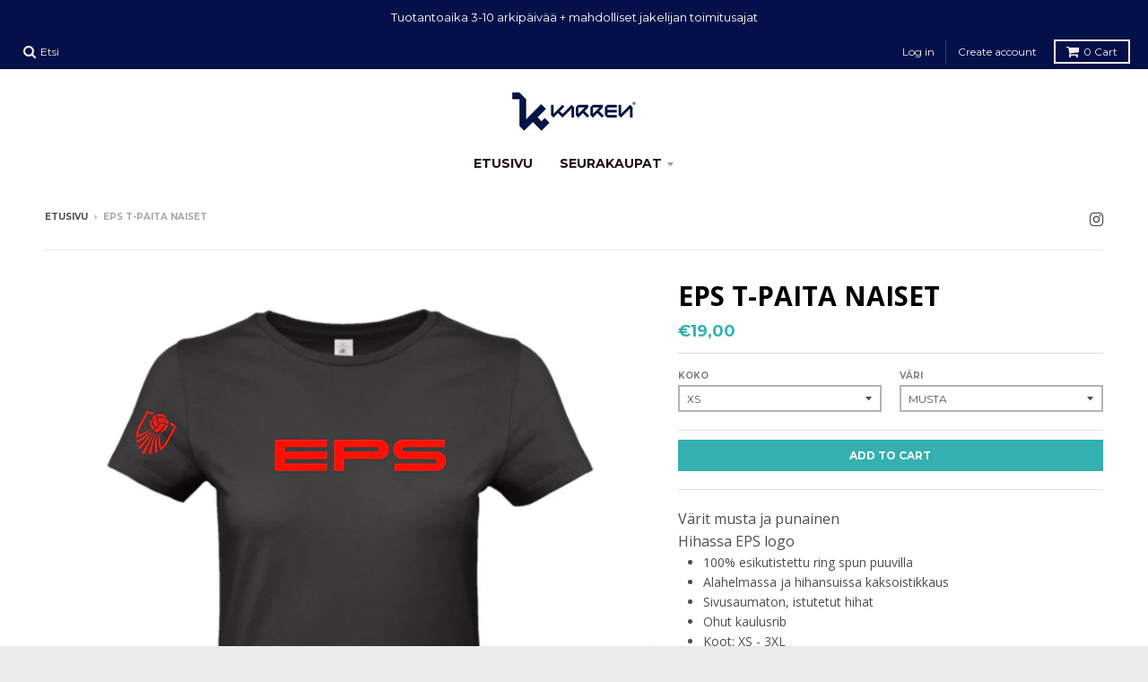

--- FILE ---
content_type: text/html; charset=utf-8
request_url: https://verkkokauppa.karren.fi/products/eps-t-paita-naiset
body_size: 19605
content:
<!doctype html>
<!--[if IE 8]><html class="no-js lt-ie9" lang="en"> <![endif]-->
<!--[if IE 9 ]><html class="ie9 no-js"> <![endif]-->
<!--[if (gt IE 9)|!(IE)]><!--> <html class="no-js" lang="en"> <!--<![endif]-->
<head>
  <meta charset="utf-8">
  <meta http-equiv="X-UA-Compatible" content="IE=edge,chrome=1">
  <link rel="canonical" href="https://verkkokauppa.karren.fi/products/eps-t-paita-naiset">
  <meta name="viewport" content="width=device-width,initial-scale=1">
  <meta name="theme-color" content="#34b0b0">

  
  <link rel="shortcut icon" href="//verkkokauppa.karren.fi/cdn/shop/files/Untitled_32x32.jpg?v=1613160005" type="image/png" />
  

  <title>
    EPS T-Paita Naiset &ndash; Karren Sport
  </title>

  
    <meta name="description" content="Värit musta ja punainen Hihassa EPS logo 100% esikutistettu ring spun puuvilla Alahelmassa ja hihansuissa kaksoistikkaus Sivusaumaton, istutetut hihat Ohut kaulusrib Koot: XS - 3XL">
  

  
<meta property="og:site_name" content="Karren Sport">
<meta property="og:url" content="https://verkkokauppa.karren.fi/products/eps-t-paita-naiset">
<meta property="og:title" content="EPS T-Paita Naiset">
<meta property="og:type" content="product">
<meta property="og:description" content="Värit musta ja punainen Hihassa EPS logo 100% esikutistettu ring spun puuvilla Alahelmassa ja hihansuissa kaksoistikkaus Sivusaumaton, istutetut hihat Ohut kaulusrib Koot: XS - 3XL"><meta property="og:price:amount" content="19,00">
  <meta property="og:price:currency" content="EUR">
  <meta property="og:image" content="http://verkkokauppa.karren.fi/cdn/shop/products/EPSt-paitamustaW_1200x.png?v=1631168713"><meta property="og:image" content="http://verkkokauppa.karren.fi/cdn/shop/products/EPSt-paitapunainenW_1200x.png?v=1631168725"><meta property="og:image" content="http://verkkokauppa.karren.fi/cdn/shop/files/190mittataulukkonaiset_1200x.jpg?v=1685603012">
  <meta property="og:image:secure_url" content="https://verkkokauppa.karren.fi/cdn/shop/products/EPSt-paitamustaW_1200x.png?v=1631168713"><meta property="og:image:width" content="1200">
      <meta property="og:image:height" content="1200"><meta property="og:image:secure_url" content="https://verkkokauppa.karren.fi/cdn/shop/products/EPSt-paitapunainenW_1200x.png?v=1631168725"><meta property="og:image:width" content="1200">
      <meta property="og:image:height" content="1200"><meta property="og:image:secure_url" content="https://verkkokauppa.karren.fi/cdn/shop/files/190mittataulukkonaiset_1200x.jpg?v=1685603012"><meta property="og:image:width" content="600">
      <meta property="og:image:height" content="260">


<meta name="twitter:site" content="@">
<meta name="twitter:card" content="summary_large_image">
<meta name="twitter:title" content="EPS T-Paita Naiset">
<meta name="twitter:description" content="Värit musta ja punainen Hihassa EPS logo 100% esikutistettu ring spun puuvilla Alahelmassa ja hihansuissa kaksoistikkaus Sivusaumaton, istutetut hihat Ohut kaulusrib Koot: XS - 3XL">


  <script>window.performance && window.performance.mark && window.performance.mark('shopify.content_for_header.start');</script><meta id="shopify-digital-wallet" name="shopify-digital-wallet" content="/295567415/digital_wallets/dialog">
<link rel="alternate" type="application/json+oembed" href="https://verkkokauppa.karren.fi/products/eps-t-paita-naiset.oembed">
<script async="async" src="/checkouts/internal/preloads.js?locale=en-FI"></script>
<script id="shopify-features" type="application/json">{"accessToken":"1fda32fc10da71a9be93331369338042","betas":["rich-media-storefront-analytics"],"domain":"verkkokauppa.karren.fi","predictiveSearch":true,"shopId":295567415,"locale":"en"}</script>
<script>var Shopify = Shopify || {};
Shopify.shop = "karren-sport.myshopify.com";
Shopify.locale = "en";
Shopify.currency = {"active":"EUR","rate":"1.0"};
Shopify.country = "FI";
Shopify.theme = {"name":"District","id":11460837431,"schema_name":"District","schema_version":"2.6.2","theme_store_id":735,"role":"main"};
Shopify.theme.handle = "null";
Shopify.theme.style = {"id":null,"handle":null};
Shopify.cdnHost = "verkkokauppa.karren.fi/cdn";
Shopify.routes = Shopify.routes || {};
Shopify.routes.root = "/";</script>
<script type="module">!function(o){(o.Shopify=o.Shopify||{}).modules=!0}(window);</script>
<script>!function(o){function n(){var o=[];function n(){o.push(Array.prototype.slice.apply(arguments))}return n.q=o,n}var t=o.Shopify=o.Shopify||{};t.loadFeatures=n(),t.autoloadFeatures=n()}(window);</script>
<script id="shop-js-analytics" type="application/json">{"pageType":"product"}</script>
<script defer="defer" async type="module" src="//verkkokauppa.karren.fi/cdn/shopifycloud/shop-js/modules/v2/client.init-shop-cart-sync_WVOgQShq.en.esm.js"></script>
<script defer="defer" async type="module" src="//verkkokauppa.karren.fi/cdn/shopifycloud/shop-js/modules/v2/chunk.common_C_13GLB1.esm.js"></script>
<script defer="defer" async type="module" src="//verkkokauppa.karren.fi/cdn/shopifycloud/shop-js/modules/v2/chunk.modal_CLfMGd0m.esm.js"></script>
<script type="module">
  await import("//verkkokauppa.karren.fi/cdn/shopifycloud/shop-js/modules/v2/client.init-shop-cart-sync_WVOgQShq.en.esm.js");
await import("//verkkokauppa.karren.fi/cdn/shopifycloud/shop-js/modules/v2/chunk.common_C_13GLB1.esm.js");
await import("//verkkokauppa.karren.fi/cdn/shopifycloud/shop-js/modules/v2/chunk.modal_CLfMGd0m.esm.js");

  window.Shopify.SignInWithShop?.initShopCartSync?.({"fedCMEnabled":true,"windoidEnabled":true});

</script>
<script>(function() {
  var isLoaded = false;
  function asyncLoad() {
    if (isLoaded) return;
    isLoaded = true;
    var urls = ["\/\/www.powr.io\/powr.js?powr-token=karren-sport.myshopify.com\u0026external-type=shopify\u0026shop=karren-sport.myshopify.com"];
    for (var i = 0; i < urls.length; i++) {
      var s = document.createElement('script');
      s.type = 'text/javascript';
      s.async = true;
      s.src = urls[i];
      var x = document.getElementsByTagName('script')[0];
      x.parentNode.insertBefore(s, x);
    }
  };
  if(window.attachEvent) {
    window.attachEvent('onload', asyncLoad);
  } else {
    window.addEventListener('load', asyncLoad, false);
  }
})();</script>
<script id="__st">var __st={"a":295567415,"offset":7200,"reqid":"edfed0ce-2383-4d63-927a-240b0b1ce233-1769539517","pageurl":"verkkokauppa.karren.fi\/products\/eps-t-paita-naiset","u":"ea0205aaeae1","p":"product","rtyp":"product","rid":6961484497077};</script>
<script>window.ShopifyPaypalV4VisibilityTracking = true;</script>
<script id="captcha-bootstrap">!function(){'use strict';const t='contact',e='account',n='new_comment',o=[[t,t],['blogs',n],['comments',n],[t,'customer']],c=[[e,'customer_login'],[e,'guest_login'],[e,'recover_customer_password'],[e,'create_customer']],r=t=>t.map((([t,e])=>`form[action*='/${t}']:not([data-nocaptcha='true']) input[name='form_type'][value='${e}']`)).join(','),a=t=>()=>t?[...document.querySelectorAll(t)].map((t=>t.form)):[];function s(){const t=[...o],e=r(t);return a(e)}const i='password',u='form_key',d=['recaptcha-v3-token','g-recaptcha-response','h-captcha-response',i],f=()=>{try{return window.sessionStorage}catch{return}},m='__shopify_v',_=t=>t.elements[u];function p(t,e,n=!1){try{const o=window.sessionStorage,c=JSON.parse(o.getItem(e)),{data:r}=function(t){const{data:e,action:n}=t;return t[m]||n?{data:e,action:n}:{data:t,action:n}}(c);for(const[e,n]of Object.entries(r))t.elements[e]&&(t.elements[e].value=n);n&&o.removeItem(e)}catch(o){console.error('form repopulation failed',{error:o})}}const l='form_type',E='cptcha';function T(t){t.dataset[E]=!0}const w=window,h=w.document,L='Shopify',v='ce_forms',y='captcha';let A=!1;((t,e)=>{const n=(g='f06e6c50-85a8-45c8-87d0-21a2b65856fe',I='https://cdn.shopify.com/shopifycloud/storefront-forms-hcaptcha/ce_storefront_forms_captcha_hcaptcha.v1.5.2.iife.js',D={infoText:'Protected by hCaptcha',privacyText:'Privacy',termsText:'Terms'},(t,e,n)=>{const o=w[L][v],c=o.bindForm;if(c)return c(t,g,e,D).then(n);var r;o.q.push([[t,g,e,D],n]),r=I,A||(h.body.append(Object.assign(h.createElement('script'),{id:'captcha-provider',async:!0,src:r})),A=!0)});var g,I,D;w[L]=w[L]||{},w[L][v]=w[L][v]||{},w[L][v].q=[],w[L][y]=w[L][y]||{},w[L][y].protect=function(t,e){n(t,void 0,e),T(t)},Object.freeze(w[L][y]),function(t,e,n,w,h,L){const[v,y,A,g]=function(t,e,n){const i=e?o:[],u=t?c:[],d=[...i,...u],f=r(d),m=r(i),_=r(d.filter((([t,e])=>n.includes(e))));return[a(f),a(m),a(_),s()]}(w,h,L),I=t=>{const e=t.target;return e instanceof HTMLFormElement?e:e&&e.form},D=t=>v().includes(t);t.addEventListener('submit',(t=>{const e=I(t);if(!e)return;const n=D(e)&&!e.dataset.hcaptchaBound&&!e.dataset.recaptchaBound,o=_(e),c=g().includes(e)&&(!o||!o.value);(n||c)&&t.preventDefault(),c&&!n&&(function(t){try{if(!f())return;!function(t){const e=f();if(!e)return;const n=_(t);if(!n)return;const o=n.value;o&&e.removeItem(o)}(t);const e=Array.from(Array(32),(()=>Math.random().toString(36)[2])).join('');!function(t,e){_(t)||t.append(Object.assign(document.createElement('input'),{type:'hidden',name:u})),t.elements[u].value=e}(t,e),function(t,e){const n=f();if(!n)return;const o=[...t.querySelectorAll(`input[type='${i}']`)].map((({name:t})=>t)),c=[...d,...o],r={};for(const[a,s]of new FormData(t).entries())c.includes(a)||(r[a]=s);n.setItem(e,JSON.stringify({[m]:1,action:t.action,data:r}))}(t,e)}catch(e){console.error('failed to persist form',e)}}(e),e.submit())}));const S=(t,e)=>{t&&!t.dataset[E]&&(n(t,e.some((e=>e===t))),T(t))};for(const o of['focusin','change'])t.addEventListener(o,(t=>{const e=I(t);D(e)&&S(e,y())}));const B=e.get('form_key'),M=e.get(l),P=B&&M;t.addEventListener('DOMContentLoaded',(()=>{const t=y();if(P)for(const e of t)e.elements[l].value===M&&p(e,B);[...new Set([...A(),...v().filter((t=>'true'===t.dataset.shopifyCaptcha))])].forEach((e=>S(e,t)))}))}(h,new URLSearchParams(w.location.search),n,t,e,['guest_login'])})(!0,!0)}();</script>
<script integrity="sha256-4kQ18oKyAcykRKYeNunJcIwy7WH5gtpwJnB7kiuLZ1E=" data-source-attribution="shopify.loadfeatures" defer="defer" src="//verkkokauppa.karren.fi/cdn/shopifycloud/storefront/assets/storefront/load_feature-a0a9edcb.js" crossorigin="anonymous"></script>
<script data-source-attribution="shopify.dynamic_checkout.dynamic.init">var Shopify=Shopify||{};Shopify.PaymentButton=Shopify.PaymentButton||{isStorefrontPortableWallets:!0,init:function(){window.Shopify.PaymentButton.init=function(){};var t=document.createElement("script");t.src="https://verkkokauppa.karren.fi/cdn/shopifycloud/portable-wallets/latest/portable-wallets.en.js",t.type="module",document.head.appendChild(t)}};
</script>
<script data-source-attribution="shopify.dynamic_checkout.buyer_consent">
  function portableWalletsHideBuyerConsent(e){var t=document.getElementById("shopify-buyer-consent"),n=document.getElementById("shopify-subscription-policy-button");t&&n&&(t.classList.add("hidden"),t.setAttribute("aria-hidden","true"),n.removeEventListener("click",e))}function portableWalletsShowBuyerConsent(e){var t=document.getElementById("shopify-buyer-consent"),n=document.getElementById("shopify-subscription-policy-button");t&&n&&(t.classList.remove("hidden"),t.removeAttribute("aria-hidden"),n.addEventListener("click",e))}window.Shopify?.PaymentButton&&(window.Shopify.PaymentButton.hideBuyerConsent=portableWalletsHideBuyerConsent,window.Shopify.PaymentButton.showBuyerConsent=portableWalletsShowBuyerConsent);
</script>
<script data-source-attribution="shopify.dynamic_checkout.cart.bootstrap">document.addEventListener("DOMContentLoaded",(function(){function t(){return document.querySelector("shopify-accelerated-checkout-cart, shopify-accelerated-checkout")}if(t())Shopify.PaymentButton.init();else{new MutationObserver((function(e,n){t()&&(Shopify.PaymentButton.init(),n.disconnect())})).observe(document.body,{childList:!0,subtree:!0})}}));
</script>

<script>window.performance && window.performance.mark && window.performance.mark('shopify.content_for_header.end');</script>

  
  
  

  
  
  
  
  
    <link href="//fonts.googleapis.com/css?family=Open+Sans:400,400italic,700,700italic|Open+Sans:400,400italic,700,700italic|Montserrat:400,700|" rel="stylesheet" type="text/css" media="all" />
  


  <link href="//verkkokauppa.karren.fi/cdn/shop/t/2/assets/theme.scss.css?v=5887571485334664691698735953" rel="stylesheet" type="text/css" media="all" />

  
  <!-- /snippets/oldIE-js.liquid -->


<!--[if lt IE 9]>

<script src="//cdnjs.cloudflare.com/ajax/libs/html5shiv/3.7.2/html5shiv.min.js" type="text/javascript"></script>
<script src="//verkkokauppa.karren.fi/cdn/shop/t/2/assets/respond.min.js?v=52248677837542619231519648712" type="text/javascript"></script>
<link href="//verkkokauppa.karren.fi/cdn/shop/t/2/assets/respond-proxy.html" id="respond-proxy" rel="respond-proxy" />
<link href="//verkkokauppa.karren.fi/search?q=4952e3692fb757c32cb423806e9d126d" id="respond-redirect" rel="respond-redirect" />
<script src="//verkkokauppa.karren.fi/search?q=4952e3692fb757c32cb423806e9d126d" type="text/javascript"></script>
<![endif]-->

  <script>
    window.StyleHatch = window.StyleHatch || {};
    StyleHatch.Strings = {
      instagramAddToken: "Add your Instagram access token.",
      instagramInvalidToken: "The Instagram access token is invalid. Check to make sure you added the complete token.",
      instagramRateLimitToken: "Your store is currently over Instagram\u0026#39;s rate limit. Contact Style Hatch support for details.",
      addToCart: "Add to Cart",
      soldOut: "Sold Out",
      addressError: "Error looking up that address",
      addressNoResults: "No results for that address",
      addressQueryLimit: "You have exceeded the Google API usage limit. Consider upgrading to a \u003ca href=\"https:\/\/developers.google.com\/maps\/premium\/usage-limits\"\u003ePremium Plan\u003c\/a\u003e.",
      authError: "There was a problem authenticating your Google Maps account."
    }
    StyleHatch.currencyFormat = "€{{amount_with_comma_separator}}";
    StyleHatch.ajaxCartEnable = true;
    // Post defer
    window.addEventListener('DOMContentLoaded', function() {
      (function( $ ) {
      

      
      
      })(jq223);
    });
    document.documentElement.className = document.documentElement.className.replace('no-js', 'js');
  </script>

  <script type="text/javascript">
    window.lazySizesConfig = window.lazySizesConfig || {};
    window.lazySizesConfig.expand = 1200;
    window.lazySizesConfig.loadMode = 3;
    window.lazySizesConfig.ricTimeout = 50;
  </script>
  <!--[if (gt IE 9)|!(IE)]><!--><script src="//verkkokauppa.karren.fi/cdn/shop/t/2/assets/lazysizes.min.js?v=32691578816191578311519648712" async="async"></script><!--<![endif]-->
  <!--[if lte IE 9]><script src="//verkkokauppa.karren.fi/cdn/shop/t/2/assets/lazysizes.min.js?v=32691578816191578311519648712"></script><![endif]-->
  <!--[if (gt IE 9)|!(IE)]><!--><script src="//verkkokauppa.karren.fi/cdn/shop/t/2/assets/vendor.js?v=183859201010821466901519648713" defer="defer"></script><!--<![endif]-->
  <!--[if lte IE 9]><script src="//verkkokauppa.karren.fi/cdn/shop/t/2/assets/vendor.js?v=183859201010821466901519648713"></script><![endif]-->
  
  <!--[if (gt IE 9)|!(IE)]><!--><script src="//verkkokauppa.karren.fi/cdn/shop/t/2/assets/theme.min.js?v=16982540079529038391520880855" defer="defer"></script><!--<![endif]-->
  <!--[if lte IE 9]><script src="//verkkokauppa.karren.fi/cdn/shop/t/2/assets/theme.min.js?v=16982540079529038391520880855"></script><![endif]-->

<link href="https://monorail-edge.shopifysvc.com" rel="dns-prefetch">
<script>(function(){if ("sendBeacon" in navigator && "performance" in window) {try {var session_token_from_headers = performance.getEntriesByType('navigation')[0].serverTiming.find(x => x.name == '_s').description;} catch {var session_token_from_headers = undefined;}var session_cookie_matches = document.cookie.match(/_shopify_s=([^;]*)/);var session_token_from_cookie = session_cookie_matches && session_cookie_matches.length === 2 ? session_cookie_matches[1] : "";var session_token = session_token_from_headers || session_token_from_cookie || "";function handle_abandonment_event(e) {var entries = performance.getEntries().filter(function(entry) {return /monorail-edge.shopifysvc.com/.test(entry.name);});if (!window.abandonment_tracked && entries.length === 0) {window.abandonment_tracked = true;var currentMs = Date.now();var navigation_start = performance.timing.navigationStart;var payload = {shop_id: 295567415,url: window.location.href,navigation_start,duration: currentMs - navigation_start,session_token,page_type: "product"};window.navigator.sendBeacon("https://monorail-edge.shopifysvc.com/v1/produce", JSON.stringify({schema_id: "online_store_buyer_site_abandonment/1.1",payload: payload,metadata: {event_created_at_ms: currentMs,event_sent_at_ms: currentMs}}));}}window.addEventListener('pagehide', handle_abandonment_event);}}());</script>
<script id="web-pixels-manager-setup">(function e(e,d,r,n,o){if(void 0===o&&(o={}),!Boolean(null===(a=null===(i=window.Shopify)||void 0===i?void 0:i.analytics)||void 0===a?void 0:a.replayQueue)){var i,a;window.Shopify=window.Shopify||{};var t=window.Shopify;t.analytics=t.analytics||{};var s=t.analytics;s.replayQueue=[],s.publish=function(e,d,r){return s.replayQueue.push([e,d,r]),!0};try{self.performance.mark("wpm:start")}catch(e){}var l=function(){var e={modern:/Edge?\/(1{2}[4-9]|1[2-9]\d|[2-9]\d{2}|\d{4,})\.\d+(\.\d+|)|Firefox\/(1{2}[4-9]|1[2-9]\d|[2-9]\d{2}|\d{4,})\.\d+(\.\d+|)|Chrom(ium|e)\/(9{2}|\d{3,})\.\d+(\.\d+|)|(Maci|X1{2}).+ Version\/(15\.\d+|(1[6-9]|[2-9]\d|\d{3,})\.\d+)([,.]\d+|)( \(\w+\)|)( Mobile\/\w+|) Safari\/|Chrome.+OPR\/(9{2}|\d{3,})\.\d+\.\d+|(CPU[ +]OS|iPhone[ +]OS|CPU[ +]iPhone|CPU IPhone OS|CPU iPad OS)[ +]+(15[._]\d+|(1[6-9]|[2-9]\d|\d{3,})[._]\d+)([._]\d+|)|Android:?[ /-](13[3-9]|1[4-9]\d|[2-9]\d{2}|\d{4,})(\.\d+|)(\.\d+|)|Android.+Firefox\/(13[5-9]|1[4-9]\d|[2-9]\d{2}|\d{4,})\.\d+(\.\d+|)|Android.+Chrom(ium|e)\/(13[3-9]|1[4-9]\d|[2-9]\d{2}|\d{4,})\.\d+(\.\d+|)|SamsungBrowser\/([2-9]\d|\d{3,})\.\d+/,legacy:/Edge?\/(1[6-9]|[2-9]\d|\d{3,})\.\d+(\.\d+|)|Firefox\/(5[4-9]|[6-9]\d|\d{3,})\.\d+(\.\d+|)|Chrom(ium|e)\/(5[1-9]|[6-9]\d|\d{3,})\.\d+(\.\d+|)([\d.]+$|.*Safari\/(?![\d.]+ Edge\/[\d.]+$))|(Maci|X1{2}).+ Version\/(10\.\d+|(1[1-9]|[2-9]\d|\d{3,})\.\d+)([,.]\d+|)( \(\w+\)|)( Mobile\/\w+|) Safari\/|Chrome.+OPR\/(3[89]|[4-9]\d|\d{3,})\.\d+\.\d+|(CPU[ +]OS|iPhone[ +]OS|CPU[ +]iPhone|CPU IPhone OS|CPU iPad OS)[ +]+(10[._]\d+|(1[1-9]|[2-9]\d|\d{3,})[._]\d+)([._]\d+|)|Android:?[ /-](13[3-9]|1[4-9]\d|[2-9]\d{2}|\d{4,})(\.\d+|)(\.\d+|)|Mobile Safari.+OPR\/([89]\d|\d{3,})\.\d+\.\d+|Android.+Firefox\/(13[5-9]|1[4-9]\d|[2-9]\d{2}|\d{4,})\.\d+(\.\d+|)|Android.+Chrom(ium|e)\/(13[3-9]|1[4-9]\d|[2-9]\d{2}|\d{4,})\.\d+(\.\d+|)|Android.+(UC? ?Browser|UCWEB|U3)[ /]?(15\.([5-9]|\d{2,})|(1[6-9]|[2-9]\d|\d{3,})\.\d+)\.\d+|SamsungBrowser\/(5\.\d+|([6-9]|\d{2,})\.\d+)|Android.+MQ{2}Browser\/(14(\.(9|\d{2,})|)|(1[5-9]|[2-9]\d|\d{3,})(\.\d+|))(\.\d+|)|K[Aa][Ii]OS\/(3\.\d+|([4-9]|\d{2,})\.\d+)(\.\d+|)/},d=e.modern,r=e.legacy,n=navigator.userAgent;return n.match(d)?"modern":n.match(r)?"legacy":"unknown"}(),u="modern"===l?"modern":"legacy",c=(null!=n?n:{modern:"",legacy:""})[u],f=function(e){return[e.baseUrl,"/wpm","/b",e.hashVersion,"modern"===e.buildTarget?"m":"l",".js"].join("")}({baseUrl:d,hashVersion:r,buildTarget:u}),m=function(e){var d=e.version,r=e.bundleTarget,n=e.surface,o=e.pageUrl,i=e.monorailEndpoint;return{emit:function(e){var a=e.status,t=e.errorMsg,s=(new Date).getTime(),l=JSON.stringify({metadata:{event_sent_at_ms:s},events:[{schema_id:"web_pixels_manager_load/3.1",payload:{version:d,bundle_target:r,page_url:o,status:a,surface:n,error_msg:t},metadata:{event_created_at_ms:s}}]});if(!i)return console&&console.warn&&console.warn("[Web Pixels Manager] No Monorail endpoint provided, skipping logging."),!1;try{return self.navigator.sendBeacon.bind(self.navigator)(i,l)}catch(e){}var u=new XMLHttpRequest;try{return u.open("POST",i,!0),u.setRequestHeader("Content-Type","text/plain"),u.send(l),!0}catch(e){return console&&console.warn&&console.warn("[Web Pixels Manager] Got an unhandled error while logging to Monorail."),!1}}}}({version:r,bundleTarget:l,surface:e.surface,pageUrl:self.location.href,monorailEndpoint:e.monorailEndpoint});try{o.browserTarget=l,function(e){var d=e.src,r=e.async,n=void 0===r||r,o=e.onload,i=e.onerror,a=e.sri,t=e.scriptDataAttributes,s=void 0===t?{}:t,l=document.createElement("script"),u=document.querySelector("head"),c=document.querySelector("body");if(l.async=n,l.src=d,a&&(l.integrity=a,l.crossOrigin="anonymous"),s)for(var f in s)if(Object.prototype.hasOwnProperty.call(s,f))try{l.dataset[f]=s[f]}catch(e){}if(o&&l.addEventListener("load",o),i&&l.addEventListener("error",i),u)u.appendChild(l);else{if(!c)throw new Error("Did not find a head or body element to append the script");c.appendChild(l)}}({src:f,async:!0,onload:function(){if(!function(){var e,d;return Boolean(null===(d=null===(e=window.Shopify)||void 0===e?void 0:e.analytics)||void 0===d?void 0:d.initialized)}()){var d=window.webPixelsManager.init(e)||void 0;if(d){var r=window.Shopify.analytics;r.replayQueue.forEach((function(e){var r=e[0],n=e[1],o=e[2];d.publishCustomEvent(r,n,o)})),r.replayQueue=[],r.publish=d.publishCustomEvent,r.visitor=d.visitor,r.initialized=!0}}},onerror:function(){return m.emit({status:"failed",errorMsg:"".concat(f," has failed to load")})},sri:function(e){var d=/^sha384-[A-Za-z0-9+/=]+$/;return"string"==typeof e&&d.test(e)}(c)?c:"",scriptDataAttributes:o}),m.emit({status:"loading"})}catch(e){m.emit({status:"failed",errorMsg:(null==e?void 0:e.message)||"Unknown error"})}}})({shopId: 295567415,storefrontBaseUrl: "https://verkkokauppa.karren.fi",extensionsBaseUrl: "https://extensions.shopifycdn.com/cdn/shopifycloud/web-pixels-manager",monorailEndpoint: "https://monorail-edge.shopifysvc.com/unstable/produce_batch",surface: "storefront-renderer",enabledBetaFlags: ["2dca8a86"],webPixelsConfigList: [{"id":"184615261","eventPayloadVersion":"v1","runtimeContext":"LAX","scriptVersion":"1","type":"CUSTOM","privacyPurposes":["ANALYTICS"],"name":"Google Analytics tag (migrated)"},{"id":"shopify-app-pixel","configuration":"{}","eventPayloadVersion":"v1","runtimeContext":"STRICT","scriptVersion":"0450","apiClientId":"shopify-pixel","type":"APP","privacyPurposes":["ANALYTICS","MARKETING"]},{"id":"shopify-custom-pixel","eventPayloadVersion":"v1","runtimeContext":"LAX","scriptVersion":"0450","apiClientId":"shopify-pixel","type":"CUSTOM","privacyPurposes":["ANALYTICS","MARKETING"]}],isMerchantRequest: false,initData: {"shop":{"name":"Karren Sport","paymentSettings":{"currencyCode":"EUR"},"myshopifyDomain":"karren-sport.myshopify.com","countryCode":"FI","storefrontUrl":"https:\/\/verkkokauppa.karren.fi"},"customer":null,"cart":null,"checkout":null,"productVariants":[{"price":{"amount":19.0,"currencyCode":"EUR"},"product":{"title":"EPS T-Paita Naiset","vendor":"Karren Sport","id":"6961484497077","untranslatedTitle":"EPS T-Paita Naiset","url":"\/products\/eps-t-paita-naiset","type":""},"id":"40943598108853","image":{"src":"\/\/verkkokauppa.karren.fi\/cdn\/shop\/products\/EPSt-paitamustaW.png?v=1631168713"},"sku":"","title":"XS \/ MUSTA","untranslatedTitle":"XS \/ MUSTA"},{"price":{"amount":19.0,"currencyCode":"EUR"},"product":{"title":"EPS T-Paita Naiset","vendor":"Karren Sport","id":"6961484497077","untranslatedTitle":"EPS T-Paita Naiset","url":"\/products\/eps-t-paita-naiset","type":""},"id":"40943598141621","image":{"src":"\/\/verkkokauppa.karren.fi\/cdn\/shop\/products\/EPSt-paitamustaW.png?v=1631168713"},"sku":"","title":"XS \/ PUNAINEN","untranslatedTitle":"XS \/ PUNAINEN"},{"price":{"amount":19.0,"currencyCode":"EUR"},"product":{"title":"EPS T-Paita Naiset","vendor":"Karren Sport","id":"6961484497077","untranslatedTitle":"EPS T-Paita Naiset","url":"\/products\/eps-t-paita-naiset","type":""},"id":"40943598174389","image":{"src":"\/\/verkkokauppa.karren.fi\/cdn\/shop\/products\/EPSt-paitamustaW.png?v=1631168713"},"sku":"","title":"S \/ MUSTA","untranslatedTitle":"S \/ MUSTA"},{"price":{"amount":19.0,"currencyCode":"EUR"},"product":{"title":"EPS T-Paita Naiset","vendor":"Karren Sport","id":"6961484497077","untranslatedTitle":"EPS T-Paita Naiset","url":"\/products\/eps-t-paita-naiset","type":""},"id":"40943598207157","image":{"src":"\/\/verkkokauppa.karren.fi\/cdn\/shop\/products\/EPSt-paitamustaW.png?v=1631168713"},"sku":"","title":"S \/ PUNAINEN","untranslatedTitle":"S \/ PUNAINEN"},{"price":{"amount":19.0,"currencyCode":"EUR"},"product":{"title":"EPS T-Paita Naiset","vendor":"Karren Sport","id":"6961484497077","untranslatedTitle":"EPS T-Paita Naiset","url":"\/products\/eps-t-paita-naiset","type":""},"id":"40943598239925","image":{"src":"\/\/verkkokauppa.karren.fi\/cdn\/shop\/products\/EPSt-paitamustaW.png?v=1631168713"},"sku":"","title":"M \/ MUSTA","untranslatedTitle":"M \/ MUSTA"},{"price":{"amount":19.0,"currencyCode":"EUR"},"product":{"title":"EPS T-Paita Naiset","vendor":"Karren Sport","id":"6961484497077","untranslatedTitle":"EPS T-Paita Naiset","url":"\/products\/eps-t-paita-naiset","type":""},"id":"40943598272693","image":{"src":"\/\/verkkokauppa.karren.fi\/cdn\/shop\/products\/EPSt-paitamustaW.png?v=1631168713"},"sku":"","title":"M \/ PUNAINEN","untranslatedTitle":"M \/ PUNAINEN"},{"price":{"amount":19.0,"currencyCode":"EUR"},"product":{"title":"EPS T-Paita Naiset","vendor":"Karren Sport","id":"6961484497077","untranslatedTitle":"EPS T-Paita Naiset","url":"\/products\/eps-t-paita-naiset","type":""},"id":"40943598305461","image":{"src":"\/\/verkkokauppa.karren.fi\/cdn\/shop\/products\/EPSt-paitamustaW.png?v=1631168713"},"sku":"","title":"L \/ MUSTA","untranslatedTitle":"L \/ MUSTA"},{"price":{"amount":19.0,"currencyCode":"EUR"},"product":{"title":"EPS T-Paita Naiset","vendor":"Karren Sport","id":"6961484497077","untranslatedTitle":"EPS T-Paita Naiset","url":"\/products\/eps-t-paita-naiset","type":""},"id":"40943598338229","image":{"src":"\/\/verkkokauppa.karren.fi\/cdn\/shop\/products\/EPSt-paitamustaW.png?v=1631168713"},"sku":"","title":"L \/ PUNAINEN","untranslatedTitle":"L \/ PUNAINEN"},{"price":{"amount":19.0,"currencyCode":"EUR"},"product":{"title":"EPS T-Paita Naiset","vendor":"Karren Sport","id":"6961484497077","untranslatedTitle":"EPS T-Paita Naiset","url":"\/products\/eps-t-paita-naiset","type":""},"id":"40943598370997","image":{"src":"\/\/verkkokauppa.karren.fi\/cdn\/shop\/products\/EPSt-paitamustaW.png?v=1631168713"},"sku":"","title":"XL \/ MUSTA","untranslatedTitle":"XL \/ MUSTA"},{"price":{"amount":19.0,"currencyCode":"EUR"},"product":{"title":"EPS T-Paita Naiset","vendor":"Karren Sport","id":"6961484497077","untranslatedTitle":"EPS T-Paita Naiset","url":"\/products\/eps-t-paita-naiset","type":""},"id":"40943598403765","image":{"src":"\/\/verkkokauppa.karren.fi\/cdn\/shop\/products\/EPSt-paitamustaW.png?v=1631168713"},"sku":"","title":"XL \/ PUNAINEN","untranslatedTitle":"XL \/ PUNAINEN"},{"price":{"amount":19.0,"currencyCode":"EUR"},"product":{"title":"EPS T-Paita Naiset","vendor":"Karren Sport","id":"6961484497077","untranslatedTitle":"EPS T-Paita Naiset","url":"\/products\/eps-t-paita-naiset","type":""},"id":"40943598436533","image":{"src":"\/\/verkkokauppa.karren.fi\/cdn\/shop\/products\/EPSt-paitamustaW.png?v=1631168713"},"sku":"","title":"2XL \/ MUSTA","untranslatedTitle":"2XL \/ MUSTA"},{"price":{"amount":19.0,"currencyCode":"EUR"},"product":{"title":"EPS T-Paita Naiset","vendor":"Karren Sport","id":"6961484497077","untranslatedTitle":"EPS T-Paita Naiset","url":"\/products\/eps-t-paita-naiset","type":""},"id":"40943598469301","image":{"src":"\/\/verkkokauppa.karren.fi\/cdn\/shop\/products\/EPSt-paitamustaW.png?v=1631168713"},"sku":"","title":"2XL \/ PUNAINEN","untranslatedTitle":"2XL \/ PUNAINEN"},{"price":{"amount":19.0,"currencyCode":"EUR"},"product":{"title":"EPS T-Paita Naiset","vendor":"Karren Sport","id":"6961484497077","untranslatedTitle":"EPS T-Paita Naiset","url":"\/products\/eps-t-paita-naiset","type":""},"id":"46898915410269","image":{"src":"\/\/verkkokauppa.karren.fi\/cdn\/shop\/products\/EPSt-paitamustaW.png?v=1631168713"},"sku":"","title":"3XL \/ MUSTA","untranslatedTitle":"3XL \/ MUSTA"},{"price":{"amount":19.0,"currencyCode":"EUR"},"product":{"title":"EPS T-Paita Naiset","vendor":"Karren Sport","id":"6961484497077","untranslatedTitle":"EPS T-Paita Naiset","url":"\/products\/eps-t-paita-naiset","type":""},"id":"46898915443037","image":{"src":"\/\/verkkokauppa.karren.fi\/cdn\/shop\/products\/EPSt-paitamustaW.png?v=1631168713"},"sku":"","title":"3XL \/ PUNAINEN","untranslatedTitle":"3XL \/ PUNAINEN"}],"purchasingCompany":null},},"https://verkkokauppa.karren.fi/cdn","fcfee988w5aeb613cpc8e4bc33m6693e112",{"modern":"","legacy":""},{"shopId":"295567415","storefrontBaseUrl":"https:\/\/verkkokauppa.karren.fi","extensionBaseUrl":"https:\/\/extensions.shopifycdn.com\/cdn\/shopifycloud\/web-pixels-manager","surface":"storefront-renderer","enabledBetaFlags":"[\"2dca8a86\"]","isMerchantRequest":"false","hashVersion":"fcfee988w5aeb613cpc8e4bc33m6693e112","publish":"custom","events":"[[\"page_viewed\",{}],[\"product_viewed\",{\"productVariant\":{\"price\":{\"amount\":19.0,\"currencyCode\":\"EUR\"},\"product\":{\"title\":\"EPS T-Paita Naiset\",\"vendor\":\"Karren Sport\",\"id\":\"6961484497077\",\"untranslatedTitle\":\"EPS T-Paita Naiset\",\"url\":\"\/products\/eps-t-paita-naiset\",\"type\":\"\"},\"id\":\"40943598108853\",\"image\":{\"src\":\"\/\/verkkokauppa.karren.fi\/cdn\/shop\/products\/EPSt-paitamustaW.png?v=1631168713\"},\"sku\":\"\",\"title\":\"XS \/ MUSTA\",\"untranslatedTitle\":\"XS \/ MUSTA\"}}]]"});</script><script>
  window.ShopifyAnalytics = window.ShopifyAnalytics || {};
  window.ShopifyAnalytics.meta = window.ShopifyAnalytics.meta || {};
  window.ShopifyAnalytics.meta.currency = 'EUR';
  var meta = {"product":{"id":6961484497077,"gid":"gid:\/\/shopify\/Product\/6961484497077","vendor":"Karren Sport","type":"","handle":"eps-t-paita-naiset","variants":[{"id":40943598108853,"price":1900,"name":"EPS T-Paita Naiset - XS \/ MUSTA","public_title":"XS \/ MUSTA","sku":""},{"id":40943598141621,"price":1900,"name":"EPS T-Paita Naiset - XS \/ PUNAINEN","public_title":"XS \/ PUNAINEN","sku":""},{"id":40943598174389,"price":1900,"name":"EPS T-Paita Naiset - S \/ MUSTA","public_title":"S \/ MUSTA","sku":""},{"id":40943598207157,"price":1900,"name":"EPS T-Paita Naiset - S \/ PUNAINEN","public_title":"S \/ PUNAINEN","sku":""},{"id":40943598239925,"price":1900,"name":"EPS T-Paita Naiset - M \/ MUSTA","public_title":"M \/ MUSTA","sku":""},{"id":40943598272693,"price":1900,"name":"EPS T-Paita Naiset - M \/ PUNAINEN","public_title":"M \/ PUNAINEN","sku":""},{"id":40943598305461,"price":1900,"name":"EPS T-Paita Naiset - L \/ MUSTA","public_title":"L \/ MUSTA","sku":""},{"id":40943598338229,"price":1900,"name":"EPS T-Paita Naiset - L \/ PUNAINEN","public_title":"L \/ PUNAINEN","sku":""},{"id":40943598370997,"price":1900,"name":"EPS T-Paita Naiset - XL \/ MUSTA","public_title":"XL \/ MUSTA","sku":""},{"id":40943598403765,"price":1900,"name":"EPS T-Paita Naiset - XL \/ PUNAINEN","public_title":"XL \/ PUNAINEN","sku":""},{"id":40943598436533,"price":1900,"name":"EPS T-Paita Naiset - 2XL \/ MUSTA","public_title":"2XL \/ MUSTA","sku":""},{"id":40943598469301,"price":1900,"name":"EPS T-Paita Naiset - 2XL \/ PUNAINEN","public_title":"2XL \/ PUNAINEN","sku":""},{"id":46898915410269,"price":1900,"name":"EPS T-Paita Naiset - 3XL \/ MUSTA","public_title":"3XL \/ MUSTA","sku":""},{"id":46898915443037,"price":1900,"name":"EPS T-Paita Naiset - 3XL \/ PUNAINEN","public_title":"3XL \/ PUNAINEN","sku":""}],"remote":false},"page":{"pageType":"product","resourceType":"product","resourceId":6961484497077,"requestId":"edfed0ce-2383-4d63-927a-240b0b1ce233-1769539517"}};
  for (var attr in meta) {
    window.ShopifyAnalytics.meta[attr] = meta[attr];
  }
</script>
<script class="analytics">
  (function () {
    var customDocumentWrite = function(content) {
      var jquery = null;

      if (window.jQuery) {
        jquery = window.jQuery;
      } else if (window.Checkout && window.Checkout.$) {
        jquery = window.Checkout.$;
      }

      if (jquery) {
        jquery('body').append(content);
      }
    };

    var hasLoggedConversion = function(token) {
      if (token) {
        return document.cookie.indexOf('loggedConversion=' + token) !== -1;
      }
      return false;
    }

    var setCookieIfConversion = function(token) {
      if (token) {
        var twoMonthsFromNow = new Date(Date.now());
        twoMonthsFromNow.setMonth(twoMonthsFromNow.getMonth() + 2);

        document.cookie = 'loggedConversion=' + token + '; expires=' + twoMonthsFromNow;
      }
    }

    var trekkie = window.ShopifyAnalytics.lib = window.trekkie = window.trekkie || [];
    if (trekkie.integrations) {
      return;
    }
    trekkie.methods = [
      'identify',
      'page',
      'ready',
      'track',
      'trackForm',
      'trackLink'
    ];
    trekkie.factory = function(method) {
      return function() {
        var args = Array.prototype.slice.call(arguments);
        args.unshift(method);
        trekkie.push(args);
        return trekkie;
      };
    };
    for (var i = 0; i < trekkie.methods.length; i++) {
      var key = trekkie.methods[i];
      trekkie[key] = trekkie.factory(key);
    }
    trekkie.load = function(config) {
      trekkie.config = config || {};
      trekkie.config.initialDocumentCookie = document.cookie;
      var first = document.getElementsByTagName('script')[0];
      var script = document.createElement('script');
      script.type = 'text/javascript';
      script.onerror = function(e) {
        var scriptFallback = document.createElement('script');
        scriptFallback.type = 'text/javascript';
        scriptFallback.onerror = function(error) {
                var Monorail = {
      produce: function produce(monorailDomain, schemaId, payload) {
        var currentMs = new Date().getTime();
        var event = {
          schema_id: schemaId,
          payload: payload,
          metadata: {
            event_created_at_ms: currentMs,
            event_sent_at_ms: currentMs
          }
        };
        return Monorail.sendRequest("https://" + monorailDomain + "/v1/produce", JSON.stringify(event));
      },
      sendRequest: function sendRequest(endpointUrl, payload) {
        // Try the sendBeacon API
        if (window && window.navigator && typeof window.navigator.sendBeacon === 'function' && typeof window.Blob === 'function' && !Monorail.isIos12()) {
          var blobData = new window.Blob([payload], {
            type: 'text/plain'
          });

          if (window.navigator.sendBeacon(endpointUrl, blobData)) {
            return true;
          } // sendBeacon was not successful

        } // XHR beacon

        var xhr = new XMLHttpRequest();

        try {
          xhr.open('POST', endpointUrl);
          xhr.setRequestHeader('Content-Type', 'text/plain');
          xhr.send(payload);
        } catch (e) {
          console.log(e);
        }

        return false;
      },
      isIos12: function isIos12() {
        return window.navigator.userAgent.lastIndexOf('iPhone; CPU iPhone OS 12_') !== -1 || window.navigator.userAgent.lastIndexOf('iPad; CPU OS 12_') !== -1;
      }
    };
    Monorail.produce('monorail-edge.shopifysvc.com',
      'trekkie_storefront_load_errors/1.1',
      {shop_id: 295567415,
      theme_id: 11460837431,
      app_name: "storefront",
      context_url: window.location.href,
      source_url: "//verkkokauppa.karren.fi/cdn/s/trekkie.storefront.a804e9514e4efded663580eddd6991fcc12b5451.min.js"});

        };
        scriptFallback.async = true;
        scriptFallback.src = '//verkkokauppa.karren.fi/cdn/s/trekkie.storefront.a804e9514e4efded663580eddd6991fcc12b5451.min.js';
        first.parentNode.insertBefore(scriptFallback, first);
      };
      script.async = true;
      script.src = '//verkkokauppa.karren.fi/cdn/s/trekkie.storefront.a804e9514e4efded663580eddd6991fcc12b5451.min.js';
      first.parentNode.insertBefore(script, first);
    };
    trekkie.load(
      {"Trekkie":{"appName":"storefront","development":false,"defaultAttributes":{"shopId":295567415,"isMerchantRequest":null,"themeId":11460837431,"themeCityHash":"11918626858406008120","contentLanguage":"en","currency":"EUR","eventMetadataId":"9f4998fd-ee0b-4d5b-a85d-5f700d0cd0db"},"isServerSideCookieWritingEnabled":true,"monorailRegion":"shop_domain","enabledBetaFlags":["65f19447"]},"Session Attribution":{},"S2S":{"facebookCapiEnabled":false,"source":"trekkie-storefront-renderer","apiClientId":580111}}
    );

    var loaded = false;
    trekkie.ready(function() {
      if (loaded) return;
      loaded = true;

      window.ShopifyAnalytics.lib = window.trekkie;

      var originalDocumentWrite = document.write;
      document.write = customDocumentWrite;
      try { window.ShopifyAnalytics.merchantGoogleAnalytics.call(this); } catch(error) {};
      document.write = originalDocumentWrite;

      window.ShopifyAnalytics.lib.page(null,{"pageType":"product","resourceType":"product","resourceId":6961484497077,"requestId":"edfed0ce-2383-4d63-927a-240b0b1ce233-1769539517","shopifyEmitted":true});

      var match = window.location.pathname.match(/checkouts\/(.+)\/(thank_you|post_purchase)/)
      var token = match? match[1]: undefined;
      if (!hasLoggedConversion(token)) {
        setCookieIfConversion(token);
        window.ShopifyAnalytics.lib.track("Viewed Product",{"currency":"EUR","variantId":40943598108853,"productId":6961484497077,"productGid":"gid:\/\/shopify\/Product\/6961484497077","name":"EPS T-Paita Naiset - XS \/ MUSTA","price":"19.00","sku":"","brand":"Karren Sport","variant":"XS \/ MUSTA","category":"","nonInteraction":true,"remote":false},undefined,undefined,{"shopifyEmitted":true});
      window.ShopifyAnalytics.lib.track("monorail:\/\/trekkie_storefront_viewed_product\/1.1",{"currency":"EUR","variantId":40943598108853,"productId":6961484497077,"productGid":"gid:\/\/shopify\/Product\/6961484497077","name":"EPS T-Paita Naiset - XS \/ MUSTA","price":"19.00","sku":"","brand":"Karren Sport","variant":"XS \/ MUSTA","category":"","nonInteraction":true,"remote":false,"referer":"https:\/\/verkkokauppa.karren.fi\/products\/eps-t-paita-naiset"});
      }
    });


        var eventsListenerScript = document.createElement('script');
        eventsListenerScript.async = true;
        eventsListenerScript.src = "//verkkokauppa.karren.fi/cdn/shopifycloud/storefront/assets/shop_events_listener-3da45d37.js";
        document.getElementsByTagName('head')[0].appendChild(eventsListenerScript);

})();</script>
  <script>
  if (!window.ga || (window.ga && typeof window.ga !== 'function')) {
    window.ga = function ga() {
      (window.ga.q = window.ga.q || []).push(arguments);
      if (window.Shopify && window.Shopify.analytics && typeof window.Shopify.analytics.publish === 'function') {
        window.Shopify.analytics.publish("ga_stub_called", {}, {sendTo: "google_osp_migration"});
      }
      console.error("Shopify's Google Analytics stub called with:", Array.from(arguments), "\nSee https://help.shopify.com/manual/promoting-marketing/pixels/pixel-migration#google for more information.");
    };
    if (window.Shopify && window.Shopify.analytics && typeof window.Shopify.analytics.publish === 'function') {
      window.Shopify.analytics.publish("ga_stub_initialized", {}, {sendTo: "google_osp_migration"});
    }
  }
</script>
<script
  defer
  src="https://verkkokauppa.karren.fi/cdn/shopifycloud/perf-kit/shopify-perf-kit-3.0.4.min.js"
  data-application="storefront-renderer"
  data-shop-id="295567415"
  data-render-region="gcp-us-east1"
  data-page-type="product"
  data-theme-instance-id="11460837431"
  data-theme-name="District"
  data-theme-version="2.6.2"
  data-monorail-region="shop_domain"
  data-resource-timing-sampling-rate="10"
  data-shs="true"
  data-shs-beacon="true"
  data-shs-export-with-fetch="true"
  data-shs-logs-sample-rate="1"
  data-shs-beacon-endpoint="https://verkkokauppa.karren.fi/api/collect"
></script>
</head>

<body id="eps-t-paita-naiset" class="template-product" data-template-directory="" data-template="product" >

  <div id="page">
    <div id="shopify-section-promos" class="shopify-section promos"><div data-section-id="promos" data-section-type="promos-section" data-scroll-lock="false">
  
    
    
<header id="block-announcement_bar_jxjETU" class="promo-bar promo-bar-announcement_bar_jxjETU align-center size-default placement-top"
            data-type="announcement-bar"
            
            data-hide-delay="no-delay"
            
            data-bar-placement="top"
            data-show-for="both"
            data-homepage-limit="false"
            >
            
              <span class="promo-bar-text">Tuotantoaika 3-10 arkipäivää + mahdolliset jakelijan toimitusajat</span>
            
          </header>
          <style>
            header.promo-bar-announcement_bar_jxjETU span.promo-bar-text {
              background-color: #041049;
              color: #ffffff;
            }
            header.promo-bar-announcement_bar_jxjETU a {
              color: #ffffff;
            }
          </style>

    
    

    
    

  
</div>


</div>
    <header class="util">
  <div class="wrapper">

    <div class="search-wrapper">
      <!-- /snippets/search-bar.liquid -->


<form action="/search" method="get" class="input-group search-bar" role="search">
  <div class="icon-wrapper">
    <span class="icon-fallback-text">
      <span class="icon icon-search" aria-hidden="true"></span>
      <span class="fallback-text">Etsi</span>
    </span>
  </div>
  <div class="input-wrapper">
    <input type="search" name="q" value="" placeholder="Etsi sivuilta" class="input-group-field" aria-label="Etsi sivuilta">
  </div>
  <div class="button-wrapper">
    <span class="input-group-btn">
      <button type="button" class="btn icon-fallback-text">
        <span class="icon icon-close" aria-hidden="true"></span>
        <span class="fallback-text">Close menu</span>
      </button>
    </span>
  </div>
</form>
    </div>

    <div class="left-wrapper">
      <ul class="text-links">
        <li class="mobile-menu">
          <a href="#menu" class="toggle-menu menu-link">
            <span class="icon-text">
              <span class="icon icon-menu" aria-hidden="true"></span>
              <span class="text" data-close-text="Close menu">Menu</span>
            </span>
          </a>
        </li>
        <li>
          <a href="#" class="search">
            <span class="icon-text">
              <span class="icon icon-search" aria-hidden="true"></span>
              <span class="text">Etsi</span>
            </span>
          </a>
        </li>
      </ul>
      
      
    </div>

    <div class="right-wrapper">
      
      
        <!-- /snippets/accounts-nav.liquid -->
<ul class="text-links">
  
    <li>
      <a href="/account/login" id="customer_login_link">Log in</a>
    </li>
    <li>
      <a href="/account/register" id="customer_register_link">Create account</a>
    </li>
  
</ul>
      
      
      <a href="/cart" id="CartButton">
        <span class="icon-fallback-text">
          <span class="icon icon-cart" aria-hidden="true"></span>
        </span>
        <span id="CartCount"><span class="pplr_cart_count">
 0
</span></span>
        Cart
        <span id="CartCost" class="money"></span>

      </a>
      
        <!-- /snippets/cart-preview.liquid -->
<div class="cart-preview">
  <div class="cart-preview-title">
    Added to Cart
  </div>
  <div class="product-container">
    <div class="box product">
      <figure>
        <a href="#" class="product-image"></a>
        <figcaption>
          <a href="#" class="product-title"></a>
          <ul class="product-variant options"></ul>
          <span class="product-price price money"></span>
        </figcaption>
      </figure>
    </div>
  </div>
  <div class="cart-preview-total">
    
    <div class="count plural">You have <span class="item-count"></span> items in your cart</div>
    <div class="count singular">You have <span class="item-count">1</span> item in your cart</div>
    <div class="label">Total</div>
    <div class="total-price total"><span class="money"></span></div>
  </div>
  <a href="/cart" class="button solid">Check Out</a>
  <a href="#continue" class="button outline continue-shopping">Continue Shopping</a>
</div>
      
    </div>
  </div>
</header>

    <div id="shopify-section-header" class="shopify-section header"><div data-section-id="header" data-section-type="header-section">
  <div class="site-header-wrapper">
    <header class="site-header minimal full-width" data-scroll-lock="none" role="banner">

      <div class="wrapper">
        <div class="logo-nav-contain layout-vertical">
          
          <div class="logo-contain">
            
              <div class="site-logo has-image" itemscope itemtype="http://schema.org/Organization">
            
              
                <a href="/" itemprop="url" class="logo-image">
                  
                  
                  
                  <img src="//verkkokauppa.karren.fi/cdn/shop/files/Untitled_140x.jpg?v=1613160005"
                    srcset="//verkkokauppa.karren.fi/cdn/shop/files/Untitled_140x.jpg?v=1613160005 1x
                            ,//verkkokauppa.karren.fi/cdn/shop/files/Untitled_140x@2x.jpg?v=1613160005 2x"
                    alt="Karren for Players">
                </a>
              
            
              </div>
            
          </div>

          <nav class="nav-bar" role="navigation">
            <ul class="site-nav" role="menubar">
  
  
    <li class="" role="presentation">
      <a href="/"  role="menuitem">Etusivu</a>
      
    </li>
  
    <li class="has-dropdown " role="presentation">
      <a href="/collections/all" aria-haspopup="true" aria-expanded="false" role="menuitem">Seurakaupat</a>
      
        <ul class="dropdown" aria-hidden="true" role="menu">
          
          
            <li class="has-sub-dropdown " role="presentation">
              <a href="/collections/jaakiekko" role="menuitem" aria-haspopup="true" aria-expanded="false" tabindex="-1">Jääkiekko</a>
              
                <ul class="sub-dropdown" aria-hidden="true" role="menu">
                  
                  
                    <li class="sub-dropdown-item " role="presentation">
                      <a href="/collections/karhu-kissat" role="menuitem" tabindex="-1">Karhu-Kissat</a>
                    </li>
                  
                    <li class="sub-dropdown-item " role="presentation">
                      <a href="/collections/helsingin-jaakiekkoklubi" role="menuitem" tabindex="-1">Helsingin Jääkiekkoklubi</a>
                    </li>
                  
                    <li class="sub-dropdown-item " role="presentation">
                      <a href="/collections/ita-helsingin-kiekko" role="menuitem" tabindex="-1">Itä-Helsingin Kiekko</a>
                    </li>
                  
                    <li class="sub-dropdown-item " role="presentation">
                      <a href="/collections/tiikerit" role="menuitem" tabindex="-1">Tiikerit</a>
                    </li>
                  
                    <li class="sub-dropdown-item " role="presentation">
                      <a href="/collections/oulunkylan-kiekko-kerho" role="menuitem" tabindex="-1">Oulunkylän Kiekko-Kerho</a>
                    </li>
                  
                    <li class="sub-dropdown-item " role="presentation">
                      <a href="/collections/kiekko-vantaa-ita-jr" role="menuitem" tabindex="-1">Kiekko-Vantaa Itä &amp; JR</a>
                    </li>
                  
                    <li class="sub-dropdown-item " role="presentation">
                      <a href="/collections/kurra-hockey" role="menuitem" tabindex="-1">Kurra Hockey</a>
                    </li>
                  
                    <li class="sub-dropdown-item " role="presentation">
                      <a href="/collections/ljk" role="menuitem" tabindex="-1">LJK</a>
                    </li>
                  
                    <li class="sub-dropdown-item " role="presentation">
                      <a href="https://verkkokauppa.karren.fi/collections/turun-jaakiekkotuomarit-ry" role="menuitem" tabindex="-1">Turun jääkiekkotuomarit ry</a>
                    </li>
                  
                </ul>
              
            </li>
          
            <li class="has-sub-dropdown " role="presentation">
              <a href="/collections/jalkapallo" role="menuitem" aria-haspopup="true" aria-expanded="false" tabindex="-1">Jalkapallo</a>
              
                <ul class="sub-dropdown" aria-hidden="true" role="menu">
                  
                  
                    <li class="sub-dropdown-item " role="presentation">
                      <a href="/collections/ppj" role="menuitem" tabindex="-1">PPJ</a>
                    </li>
                  
                    <li class="sub-dropdown-item " role="presentation">
                      <a href="/collections/hps" role="menuitem" tabindex="-1">HPS</a>
                    </li>
                  
                    <li class="sub-dropdown-item " role="presentation">
                      <a href="/collections/eps-jalkapallo" role="menuitem" tabindex="-1">ESPOON PALLOSEURAN JALKAPALLO</a>
                    </li>
                  
                    <li class="sub-dropdown-item " role="presentation">
                      <a href="/collections/fc-honka" role="menuitem" tabindex="-1">FC Honka</a>
                    </li>
                  
                    <li class="sub-dropdown-item " role="presentation">
                      <a href="/collections/rcd-espanyol" role="menuitem" tabindex="-1">RCD Espanyol</a>
                    </li>
                  
                    <li class="sub-dropdown-item " role="presentation">
                      <a href="/collections/vjs" role="menuitem" tabindex="-1">VJS</a>
                    </li>
                  
                </ul>
              
            </li>
          
            <li class="has-sub-dropdown " role="presentation">
              <a href="/collections/taitoluistelu" role="menuitem" aria-haspopup="true" aria-expanded="false" tabindex="-1">Taitoluistelu</a>
              
                <ul class="sub-dropdown" aria-hidden="true" role="menu">
                  
                  
                    <li class="sub-dropdown-item " role="presentation">
                      <a href="/collections/etela-vantaan-taitoluistelijat" role="menuitem" tabindex="-1">Etelä-Vantaan Taitoluistelijat</a>
                    </li>
                  
                    <li class="sub-dropdown-item " role="presentation">
                      <a href="/collections/tikkurilan-taitoluisteluklubi" role="menuitem" tabindex="-1">Tikkurilan Taitoluisteluklubi</a>
                    </li>
                  
                </ul>
              
            </li>
          
            <li class="has-sub-dropdown " role="presentation">
              <a href="/collections/koripallo" role="menuitem" aria-haspopup="true" aria-expanded="false" tabindex="-1">Koripallo</a>
              
                <ul class="sub-dropdown" aria-hidden="true" role="menu">
                  
                  
                    <li class="sub-dropdown-item " role="presentation">
                      <a href="/collections/espoo-basket-team" role="menuitem" tabindex="-1">Espoo Basket Team</a>
                    </li>
                  
                </ul>
              
            </li>
          
            <li class="has-sub-dropdown " role="presentation">
              <a href="/collections/kasipallo" role="menuitem" aria-haspopup="true" aria-expanded="false" tabindex="-1">Käsipallo</a>
              
                <ul class="sub-dropdown" aria-hidden="true" role="menu">
                  
                  
                    <li class="sub-dropdown-item " role="presentation">
                      <a href="/collections/dicken" role="menuitem" tabindex="-1">Dicken</a>
                    </li>
                  
                </ul>
              
            </li>
          
            <li class="has-sub-dropdown " role="presentation">
              <a href="/collections/kuntosali" role="menuitem" aria-haspopup="true" aria-expanded="false" tabindex="-1">Kuntosali</a>
              
                <ul class="sub-dropdown" aria-hidden="true" role="menu">
                  
                  
                    <li class="sub-dropdown-item " role="presentation">
                      <a href="/collections/power-go" role="menuitem" tabindex="-1">Power&amp;Go</a>
                    </li>
                  
                    <li class="sub-dropdown-item " role="presentation">
                      <a href="/collections/urhis" role="menuitem" tabindex="-1">Urhis</a>
                    </li>
                  
                    <li class="sub-dropdown-item " role="presentation">
                      <a href="/collections/salus-pakila" role="menuitem" tabindex="-1">Salus Pakila</a>
                    </li>
                  
                </ul>
              
            </li>
          
            <li class="has-sub-dropdown " role="presentation">
              <a href="/collections/muut" role="menuitem" aria-haspopup="true" aria-expanded="false" tabindex="-1">Muut</a>
              
                <ul class="sub-dropdown" aria-hidden="true" role="menu">
                  
                  
                    <li class="sub-dropdown-item " role="presentation">
                      <a href="/collections/theo-kolehmainen-ei-leiki-verkkokauppa" role="menuitem" tabindex="-1">Theo Kolehmainen - EI LEIKI - Verkkokauppa</a>
                    </li>
                  
                    <li class="sub-dropdown-item " role="presentation">
                      <a href="/collections/oho-terin-sen-taas" role="menuitem" tabindex="-1">Oho tein sen taas - Stigu</a>
                    </li>
                  
                </ul>
              
            </li>
          
        </ul>
      
    </li>
  
</ul>

          </nav>
        </div>

      </div>
    </header>
  </div>
</div>

<nav id="menu" class="panel" role="navigation">
  <div class="search">
    <!-- /snippets/search-bar.liquid -->


<form action="/search" method="get" class="input-group search-bar" role="search">
  <div class="icon-wrapper">
    <span class="icon-fallback-text">
      <span class="icon icon-search" aria-hidden="true"></span>
      <span class="fallback-text">Etsi</span>
    </span>
  </div>
  <div class="input-wrapper">
    <input type="search" name="q" value="" placeholder="Etsi sivuilta" class="input-group-field" aria-label="Etsi sivuilta">
  </div>
  <div class="button-wrapper">
    <span class="input-group-btn">
      <button type="button" class="btn icon-fallback-text">
        <span class="icon icon-close" aria-hidden="true"></span>
        <span class="fallback-text">Close menu</span>
      </button>
    </span>
  </div>
</form>
  </div>

  <ul class="site-nav" role="menubar">
  
  
    <li class="" role="presentation">
      <a href="/"  role="menuitem">Etusivu</a>
      
    </li>
  
    <li class="has-dropdown " role="presentation">
      <a href="/collections/all" aria-haspopup="true" aria-expanded="false" role="menuitem">Seurakaupat</a>
      
        <ul class="dropdown" aria-hidden="true" role="menu">
          
          
            <li class="has-sub-dropdown " role="presentation">
              <a href="/collections/jaakiekko" role="menuitem" aria-haspopup="true" aria-expanded="false" tabindex="-1">Jääkiekko</a>
              
                <ul class="sub-dropdown" aria-hidden="true" role="menu">
                  
                  
                    <li class="sub-dropdown-item " role="presentation">
                      <a href="/collections/karhu-kissat" role="menuitem" tabindex="-1">Karhu-Kissat</a>
                    </li>
                  
                    <li class="sub-dropdown-item " role="presentation">
                      <a href="/collections/helsingin-jaakiekkoklubi" role="menuitem" tabindex="-1">Helsingin Jääkiekkoklubi</a>
                    </li>
                  
                    <li class="sub-dropdown-item " role="presentation">
                      <a href="/collections/ita-helsingin-kiekko" role="menuitem" tabindex="-1">Itä-Helsingin Kiekko</a>
                    </li>
                  
                    <li class="sub-dropdown-item " role="presentation">
                      <a href="/collections/tiikerit" role="menuitem" tabindex="-1">Tiikerit</a>
                    </li>
                  
                    <li class="sub-dropdown-item " role="presentation">
                      <a href="/collections/oulunkylan-kiekko-kerho" role="menuitem" tabindex="-1">Oulunkylän Kiekko-Kerho</a>
                    </li>
                  
                    <li class="sub-dropdown-item " role="presentation">
                      <a href="/collections/kiekko-vantaa-ita-jr" role="menuitem" tabindex="-1">Kiekko-Vantaa Itä &amp; JR</a>
                    </li>
                  
                    <li class="sub-dropdown-item " role="presentation">
                      <a href="/collections/kurra-hockey" role="menuitem" tabindex="-1">Kurra Hockey</a>
                    </li>
                  
                    <li class="sub-dropdown-item " role="presentation">
                      <a href="/collections/ljk" role="menuitem" tabindex="-1">LJK</a>
                    </li>
                  
                    <li class="sub-dropdown-item " role="presentation">
                      <a href="https://verkkokauppa.karren.fi/collections/turun-jaakiekkotuomarit-ry" role="menuitem" tabindex="-1">Turun jääkiekkotuomarit ry</a>
                    </li>
                  
                </ul>
              
            </li>
          
            <li class="has-sub-dropdown " role="presentation">
              <a href="/collections/jalkapallo" role="menuitem" aria-haspopup="true" aria-expanded="false" tabindex="-1">Jalkapallo</a>
              
                <ul class="sub-dropdown" aria-hidden="true" role="menu">
                  
                  
                    <li class="sub-dropdown-item " role="presentation">
                      <a href="/collections/ppj" role="menuitem" tabindex="-1">PPJ</a>
                    </li>
                  
                    <li class="sub-dropdown-item " role="presentation">
                      <a href="/collections/hps" role="menuitem" tabindex="-1">HPS</a>
                    </li>
                  
                    <li class="sub-dropdown-item " role="presentation">
                      <a href="/collections/eps-jalkapallo" role="menuitem" tabindex="-1">ESPOON PALLOSEURAN JALKAPALLO</a>
                    </li>
                  
                    <li class="sub-dropdown-item " role="presentation">
                      <a href="/collections/fc-honka" role="menuitem" tabindex="-1">FC Honka</a>
                    </li>
                  
                    <li class="sub-dropdown-item " role="presentation">
                      <a href="/collections/rcd-espanyol" role="menuitem" tabindex="-1">RCD Espanyol</a>
                    </li>
                  
                    <li class="sub-dropdown-item " role="presentation">
                      <a href="/collections/vjs" role="menuitem" tabindex="-1">VJS</a>
                    </li>
                  
                </ul>
              
            </li>
          
            <li class="has-sub-dropdown " role="presentation">
              <a href="/collections/taitoluistelu" role="menuitem" aria-haspopup="true" aria-expanded="false" tabindex="-1">Taitoluistelu</a>
              
                <ul class="sub-dropdown" aria-hidden="true" role="menu">
                  
                  
                    <li class="sub-dropdown-item " role="presentation">
                      <a href="/collections/etela-vantaan-taitoluistelijat" role="menuitem" tabindex="-1">Etelä-Vantaan Taitoluistelijat</a>
                    </li>
                  
                    <li class="sub-dropdown-item " role="presentation">
                      <a href="/collections/tikkurilan-taitoluisteluklubi" role="menuitem" tabindex="-1">Tikkurilan Taitoluisteluklubi</a>
                    </li>
                  
                </ul>
              
            </li>
          
            <li class="has-sub-dropdown " role="presentation">
              <a href="/collections/koripallo" role="menuitem" aria-haspopup="true" aria-expanded="false" tabindex="-1">Koripallo</a>
              
                <ul class="sub-dropdown" aria-hidden="true" role="menu">
                  
                  
                    <li class="sub-dropdown-item " role="presentation">
                      <a href="/collections/espoo-basket-team" role="menuitem" tabindex="-1">Espoo Basket Team</a>
                    </li>
                  
                </ul>
              
            </li>
          
            <li class="has-sub-dropdown " role="presentation">
              <a href="/collections/kasipallo" role="menuitem" aria-haspopup="true" aria-expanded="false" tabindex="-1">Käsipallo</a>
              
                <ul class="sub-dropdown" aria-hidden="true" role="menu">
                  
                  
                    <li class="sub-dropdown-item " role="presentation">
                      <a href="/collections/dicken" role="menuitem" tabindex="-1">Dicken</a>
                    </li>
                  
                </ul>
              
            </li>
          
            <li class="has-sub-dropdown " role="presentation">
              <a href="/collections/kuntosali" role="menuitem" aria-haspopup="true" aria-expanded="false" tabindex="-1">Kuntosali</a>
              
                <ul class="sub-dropdown" aria-hidden="true" role="menu">
                  
                  
                    <li class="sub-dropdown-item " role="presentation">
                      <a href="/collections/power-go" role="menuitem" tabindex="-1">Power&amp;Go</a>
                    </li>
                  
                    <li class="sub-dropdown-item " role="presentation">
                      <a href="/collections/urhis" role="menuitem" tabindex="-1">Urhis</a>
                    </li>
                  
                    <li class="sub-dropdown-item " role="presentation">
                      <a href="/collections/salus-pakila" role="menuitem" tabindex="-1">Salus Pakila</a>
                    </li>
                  
                </ul>
              
            </li>
          
            <li class="has-sub-dropdown " role="presentation">
              <a href="/collections/muut" role="menuitem" aria-haspopup="true" aria-expanded="false" tabindex="-1">Muut</a>
              
                <ul class="sub-dropdown" aria-hidden="true" role="menu">
                  
                  
                    <li class="sub-dropdown-item " role="presentation">
                      <a href="/collections/theo-kolehmainen-ei-leiki-verkkokauppa" role="menuitem" tabindex="-1">Theo Kolehmainen - EI LEIKI - Verkkokauppa</a>
                    </li>
                  
                    <li class="sub-dropdown-item " role="presentation">
                      <a href="/collections/oho-terin-sen-taas" role="menuitem" tabindex="-1">Oho tein sen taas - Stigu</a>
                    </li>
                  
                </ul>
              
            </li>
          
        </ul>
      
    </li>
  
</ul>


  <div class="account">
    
      <!-- /snippets/accounts-nav.liquid -->
<ul class="text-links">
  
    <li>
      <a href="/account/login" id="customer_login_link">Log in</a>
    </li>
    <li>
      <a href="/account/register" id="customer_register_link">Create account</a>
    </li>
  
</ul>
    
  </div>
</nav>

<style>
  
  header.util .wrapper {
    padding: 0;
    max-width: 100%;
  }
  header.util .wrapper .left-wrapper,
  header.util .wrapper .right-wrapper {
    margin: 6px 20px;
  }
  
  .site-logo.has-image {
    max-width: 140px;
  }
  //
</style>


</div>

    <main class="main-content" role="main">
      

<div id="shopify-section-product-template" class="shopify-section"><div class="product-template" id="ProductSection-product-template" data-section-id="product-template" data-ProductSection data-section-type="product-template" data-enable-history-state="true">
  <section class="single-product" itemscope itemtype="http://schema.org/Product">
    <meta itemprop="name" content="EPS T-Paita Naiset - ">
    <meta itemprop="url" content="https://verkkokauppa.karren.fi/products/eps-t-paita-naiset">
    <meta itemprop="image" content="//verkkokauppa.karren.fi/cdn/shop/products/EPSt-paitamustaW_1024x1024.png?v=1631168713">
    
    
    <div class="wrapper">

      <header class="content-util">
      <!-- /snippets/breadcrumb.liquid -->


<nav class="breadcrumb" role="navigation" aria-label="breadcrumbs">
  <a href="/" title="Takaisin etusivulle">Etusivu</a>

  

    
    <span aria-hidden="true">&rsaquo;</span>
    <span>EPS T-Paita Naiset</span>

  
</nav>


      <ul class="social-icons">
  
  
  
  <li>
    <a href="https://www.instagram.com/karrenjerseys/" title="Karren Sport on Instagram">
      <span class="icon-fallback-text">
        <span class="icon icon-instagram" aria-hidden="true"></span>
        <span class="fallback-text">Instagram</span>
      </span>
    </a>
  </li>
  
  
  
  
  
  
  
  
  
  
</ul>
      </header>

      <header class="product-header">
        <div class="product-jump-container">
          
          
        </div>

      </header>

      <div class="grid">
        <div class="product-images thumbnails-placement-below">
          <div class="images-container">
            <div class="featured " id="ProductPhoto-product-template" data-ProductPhoto><div class="featured-container featured-container-product-template featured-zoom" data-zoom="true" data-lightbox="true">
                <a href="//verkkokauppa.karren.fi/cdn/shop/products/EPSt-paitamustaW_1201x.png?v=1631168713" class="card__image-container">
                  
                  







                  <div class="productimage-limit" style="max-width:1201px">
                    <img id="ProductImage-product-template" class="lazyload"
                      src="//verkkokauppa.karren.fi/cdn/shop/products/EPSt-paitamustaW_394x.png?v=1631168713"
                      data-ProductImage
                      data-id="product-template"
                      data-src="//verkkokauppa.karren.fi/cdn/shop/products/EPSt-paitamustaW_{width}x.png?v=1631168713"
                      data-widths="[85,100,200,295,394,590,720,800,1201]"
                      data-aspectratio="1.0"
                      data-sizes="auto"
                      data-position="0"
                      data-max-width="1201"
                      alt="EPS T-Paita Naiset">
                    <noscript>
                      <img src="//verkkokauppa.karren.fi/cdn/shop/products/EPSt-paitamustaW_590x.png?v=1631168713" alt="EPS T-Paita Naiset">
                    </noscript>
                  </div>
                </a>
              </div>
            </div>
            
            
              <div class="thumbnails" >
                <ul id="ProductThumbs-product-template" data-ProductThumbs>

                  
<li>
                      <a href="//verkkokauppa.karren.fi/cdn/shop/products/EPSt-paitamustaW_1201x.png?v=1631168713" class="product-single__thumbnail--product-template active" data-image-id="31558946717877">
                        
                        







                        <img class="lazyload"
                          src="//verkkokauppa.karren.fi/cdn/shop/products/EPSt-paitamustaW_100x.png?v=1631168713"
                          data-default="//verkkokauppa.karren.fi/cdn/shop/products/EPSt-paitamustaW_394x.png?v=1631168713"
                          data-src="//verkkokauppa.karren.fi/cdn/shop/products/EPSt-paitamustaW_{width}x.png?v=1631168713"
                          data-src-pattern="//verkkokauppa.karren.fi/cdn/shop/products/EPSt-paitamustaW_{width}x.png?v=1631168713"
                          data-widths="[85,100,200,295,394,590,720,800,1201]"
                          data-aspectratio="1.0"
                          data-sizes="auto"
                          data-position="0"
                          data-max-width="1201"
                          alt="EPS T-Paita Naiset">
                        <noscript>
                          <img src="//verkkokauppa.karren.fi/cdn/shop/products/EPSt-paitamustaW_100x.png?v=1631168713" alt="EPS T-Paita Naiset">
                        </noscript>
                      </a>
                    </li>
                  
<li>
                      <a href="//verkkokauppa.karren.fi/cdn/shop/products/EPSt-paitapunainenW_1201x.png?v=1631168725" class="product-single__thumbnail--product-template " data-image-id="31558947438773">
                        
                        







                        <img class="lazyload"
                          src="//verkkokauppa.karren.fi/cdn/shop/products/EPSt-paitapunainenW_100x.png?v=1631168725"
                          data-default="//verkkokauppa.karren.fi/cdn/shop/products/EPSt-paitapunainenW_394x.png?v=1631168725"
                          data-src="//verkkokauppa.karren.fi/cdn/shop/products/EPSt-paitapunainenW_{width}x.png?v=1631168725"
                          data-src-pattern="//verkkokauppa.karren.fi/cdn/shop/products/EPSt-paitapunainenW_{width}x.png?v=1631168725"
                          data-widths="[85,100,200,295,394,590,720,800,1201]"
                          data-aspectratio="1.0"
                          data-sizes="auto"
                          data-position="1"
                          data-max-width="1201"
                          alt="EPS T-Paita Naiset">
                        <noscript>
                          <img src="//verkkokauppa.karren.fi/cdn/shop/products/EPSt-paitapunainenW_100x.png?v=1631168725" alt="EPS T-Paita Naiset">
                        </noscript>
                      </a>
                    </li>
                  
<li>
                      <a href="//verkkokauppa.karren.fi/cdn/shop/files/190mittataulukkonaiset_600x.jpg?v=1685603012" class="product-single__thumbnail--product-template " data-image-id="51016015348061">
                        
                        







                        <img class="lazyload"
                          src="//verkkokauppa.karren.fi/cdn/shop/files/190mittataulukkonaiset_100x.jpg?v=1685603012"
                          data-default="//verkkokauppa.karren.fi/cdn/shop/files/190mittataulukkonaiset_394x.jpg?v=1685603012"
                          data-src="//verkkokauppa.karren.fi/cdn/shop/files/190mittataulukkonaiset_{width}x.jpg?v=1685603012"
                          data-src-pattern="//verkkokauppa.karren.fi/cdn/shop/files/190mittataulukkonaiset_{width}x.jpg?v=1685603012"
                          data-widths="[85,100,200,295,394,590,600]"
                          data-aspectratio="2.3076923076923075"
                          data-sizes="auto"
                          data-position="2"
                          data-max-width="600"
                          alt="EPS T-Paita Naiset">
                        <noscript>
                          <img src="//verkkokauppa.karren.fi/cdn/shop/files/190mittataulukkonaiset_100x.jpg?v=1685603012" alt="EPS T-Paita Naiset">
                        </noscript>
                      </a>
                    </li>
                  

                </ul>
              </div>
            
          </div>
        </div>

        <aside class="product-aside">
          <div class="purchase-box " itemprop="offers" itemscope itemtype="http://schema.org/Offer">
            <meta itemprop="priceCurrency" content="EUR">
            <link itemprop="availability" href="http://schema.org/InStock">

            
            <form action="/cart/add" method="post" enctype="multipart/form-data" id="AddToCartForm-product-template" data-AddToCartForm class="form-vertical product-form product-form-product-template" data-section="product-template">

              <div class="product-title">
                <h1 itemprop="name">EPS T-Paita Naiset</h1>
                
              </div>

              <div class="selection-wrapper price product-single__price-product-template">
                <span class="money" id="ProductPrice-product-template" data-ProductPrice itemprop="price" content="1900">€19,00</span>
                
                  <p id="ComparePrice-product-template" data-ComparePrice style="display:none;">
                    Compare at <span class="money"></span>
                  </p>
                
              </div>

              
              
                <div class="selection-wrapper variant js">
                  <div class="variant-grid">
                    
                      <div class="selector-wrapper">
                        <label for="SingleOptionSelector-0">
                          KOKO
                        </label>

                        <select class="single-option-selector single-option-selector-product-template" id="SingleOptionSelector-product-template-0" data-name="KOKO" data-index="option1">
                          
                            <option value="XS" selected="selected">
                              XS
                            </option>
                          
                            <option value="S" >
                              S
                            </option>
                          
                            <option value="M" >
                              M
                            </option>
                          
                            <option value="L" >
                              L
                            </option>
                          
                            <option value="XL" >
                              XL
                            </option>
                          
                            <option value="2XL" >
                              2XL
                            </option>
                          
                            <option value="3XL" >
                              3XL
                            </option>
                          
                        </select>
                      </div>
                    
                      <div class="selector-wrapper">
                        <label for="SingleOptionSelector-1">
                          VÄRI
                        </label>

                        <select class="single-option-selector single-option-selector-product-template" id="SingleOptionSelector-product-template-1" data-name="VÄRI" data-index="option2">
                          
                            <option value="MUSTA" selected="selected">
                              MUSTA
                            </option>
                          
                            <option value="PUNAINEN" >
                              PUNAINEN
                            </option>
                          
                        </select>
                      </div>
                    
                  </div>
                </div>
              

              
              <div class="selection-wrapper variant no-js">
                <div class="selector-wrapper full-width">
                  <select name="id" id="ProductSelect-product-template" data-section="product-template" class="product-form__variants no-js">
                    
                      
                        <option  selected="selected"  value="40943598108853" data-sku="">
                          XS / MUSTA - €19,00 EUR
                        </option>
                      
                    
                      
                        <option  value="40943598141621" data-sku="">
                          XS / PUNAINEN - €19,00 EUR
                        </option>
                      
                    
                      
                        <option  value="40943598174389" data-sku="">
                          S / MUSTA - €19,00 EUR
                        </option>
                      
                    
                      
                        <option  value="40943598207157" data-sku="">
                          S / PUNAINEN - €19,00 EUR
                        </option>
                      
                    
                      
                        <option  value="40943598239925" data-sku="">
                          M / MUSTA - €19,00 EUR
                        </option>
                      
                    
                      
                        <option  value="40943598272693" data-sku="">
                          M / PUNAINEN - €19,00 EUR
                        </option>
                      
                    
                      
                        <option  value="40943598305461" data-sku="">
                          L / MUSTA - €19,00 EUR
                        </option>
                      
                    
                      
                        <option  value="40943598338229" data-sku="">
                          L / PUNAINEN - €19,00 EUR
                        </option>
                      
                    
                      
                        <option  value="40943598370997" data-sku="">
                          XL / MUSTA - €19,00 EUR
                        </option>
                      
                    
                      
                        <option  value="40943598403765" data-sku="">
                          XL / PUNAINEN - €19,00 EUR
                        </option>
                      
                    
                      
                        <option  value="40943598436533" data-sku="">
                          2XL / MUSTA - €19,00 EUR
                        </option>
                      
                    
                      
                        <option  value="40943598469301" data-sku="">
                          2XL / PUNAINEN - €19,00 EUR
                        </option>
                      
                    
                      
                        <option  value="46898915410269" data-sku="">
                          3XL / MUSTA - €19,00 EUR
                        </option>
                      
                    
                      
                        <option  value="46898915443037" data-sku="">
                          3XL / PUNAINEN - €19,00 EUR
                        </option>
                      
                    
                  </select>
                </div>
              </div>


              <div class="error cart-error cart-error-product-template"></div>
              <div class="selection-wrapper cart">
                
                <div class="button-wrapper">
                  <button type="submit" name="add" id="AddToCart-product-template" data-AddToCart class="button solid " >
                    <span id="AddToCartText-product-template" data-AddToCartText>
                      
                        Add to Cart
                      
                    </span>
                  </button>
                </div>
              </div>

            </form>
          </div>
          <div class="description rte" itemprop="description">
            <div>Värit musta ja punainen</div>
<div>Hihassa EPS logo</div>
<ul data-mce-fragment="1">
<li data-mce-fragment="1">100% esikutistettu ring spun puuvilla</li>
<li data-mce-fragment="1">Alahelmassa ja hihansuissa kaksoistikkaus</li>
<li data-mce-fragment="1">Sivusaumaton, istutetut hihat</li>
<li data-mce-fragment="1">Ohut kaulusrib</li>
<li data-mce-fragment="1">Koot:<span data-mce-fragment="1"> XS </span>- 3XL</li>
</ul>
          </div>
          
            






    
    
    


<ul class="social-share">
  
  
    <li class="facebook">
      <div class="fb-like" data-href="https://verkkokauppa.karren.fi/products/eps-t-paita-naiset" data-layout="button_count" data-action="recommend" data-show-faces="false" data-share="true"></div>
    </li>
  
  
    <li class="twitter">
      <a href="https://twitter.com/share" class="twitter-share-button" data-url="https://verkkokauppa.karren.fi/products/eps-t-paita-naiset" data-text="EPS T-Paita Naiset">Tweet</a>
    </li>
  
  
  
    <li class="pinterest">
      <a href="//www.pinterest.com/pin/create/button/?url=https://verkkokauppa.karren.fi/products/eps-t-paita-naiset&amp;media=//verkkokauppa.karren.fi/cdn/shop/products/EPSt-paitamustaW_1024x1024.png?v=1631168713&amp;description=EPS%20T-Paita%20Naiset" data-pin-do="buttonPin" data-pin-config="beside" data-pin-color="white"><img src="//assets.pinterest.com/images/pidgets/pinit_fg_en_rect_white_20.png" /></a>
    </li>
  
  
</ul>



<div id="fb-root"></div>
<script>(function(d, s, id) {
  var js, fjs = d.getElementsByTagName(s)[0];
  if (d.getElementById(id)) return;
  js = d.createElement(s); js.id = id;
  js.src = "//connect.facebook.net/en_US/sdk.js#xfbml=1&version=v2.3";
  fjs.parentNode.insertBefore(js, fjs);
}(document, 'script', 'facebook-jssdk'));</script>




<script type="text/javascript" async defer src="//assets.pinterest.com/js/pinit.js"></script>




<script>!function(d,s,id){var js,fjs=d.getElementsByTagName(s)[0],p=/^http:/.test(d.location)?'http':'https';if(!d.getElementById(id)){js=d.createElement(s);js.id=id;js.src=p+'://platform.twitter.com/widgets.js';fjs.parentNode.insertBefore(js,fjs);}}(document, 'script', 'twitter-wjs');</script>





          
        </aside>
      </div>

    </div>
  </section>

  
  
    <div class="product-block-container" >
      
          <div class="block-container">
            <!-- /snippets/related-products.liquid -->





















  
    
      
      
      






  
  
  

  

  

  

  <!-- Simple Collection -->
  <div class="simple-collection">
    <div class="wrapper">
      <header>
        
          <h4>Related products</h4>
        
        
          <a href="/collections/eps-jalkapallo" class="button outline">View more</a>
        
      </header>
      <div class="product-container">
        
    
      
         
           
             <div class="box product">
  
<figure>
    <a id="ProductGridImageWrapper-product-template-276829765813-7230211489973" href="/collections/eps-jalkapallo/products/eps-futismutsi-t-paita-musta" class="product_card"><div class="product_card__image-wrapper" data-bgset="
    //verkkokauppa.karren.fi/cdn/shop/products/musta_180x.png?v=1650974524 180w 257h,
    //verkkokauppa.karren.fi/cdn/shop/products/musta_295x.png?v=1650974524 295w 421h,
    //verkkokauppa.karren.fi/cdn/shop/products/musta_394x.png?v=1650974524 394w 563h,
    //verkkokauppa.karren.fi/cdn/shop/products/musta_590x.png?v=1650974524 590w 843h,
    
    
    
    
    
    
    
    //verkkokauppa.karren.fi/cdn/shop/products/musta.png?v=1650974524 764w 1091h

">
        
        







        <img id="ProductGridImage-product-template-276829765813-7230211489973" class="product_card__image lazyload lazypreload fade-in featured"
          data-src="//verkkokauppa.karren.fi/cdn/shop/products/musta_{width}x.png?v=1650974524"
          data-widths="[295,394,590,700,764]"
          data-aspectratio="0.7002749770852429"
          data-sizes="auto"
          data-expand="600"
          data-fallback="//verkkokauppa.karren.fi/cdn/shop/products/musta_394x.png?v=1650974524"
          alt="EPS #futismutsi T-Paita, musta">
        <noscript>
          <img class="product_card__image" src="//verkkokauppa.karren.fi/cdn/shop/products/musta_394x.png?v=1650974524" alt="EPS #futismutsi T-Paita, musta">
        </noscript>
        <style media="screen"></style>







          <img id="ProductGridImage-product-template-276829765813-7230211489973" class="product_card__image alt lazyload"
            data-src="//verkkokauppa.karren.fi/cdn/shop/products/TW04T-mittataulukko_{width}x.jpg?v=1650974553"
            data-widths="[295,394,590,600]"
            data-aspectratio="2.3076923076923075"
            data-sizes="auto"
            data-expand="600"
            alt="EPS #futismutsi T-Paita, musta"></div>
    </a>
    <figcaption>
      <div class="product-title">
        <a href="/collections/eps-jalkapallo/products/eps-futismutsi-t-paita-musta" class="title">EPS #futismutsi T-Paita, musta</a>
        
          <span class="vendor"><a href="/collections/vendors?q=Karren%20Sport" title="Karren Sport">Karren Sport</a></span>
        
      </div>
      <span class="price">
      
        
        <span class="money">€19,00</span>
      
      </span>
    </figcaption>
  </figure>
</div>
             
             
           
        
      
    
      
         
           
             <div class="box product">
  
<figure>
    <a id="ProductGridImageWrapper-product-template-276829765813-7230221582517" href="/collections/eps-jalkapallo/products/eps-futismutsi-t-paita-punainen" class="product_card"><div class="product_card__image-wrapper" data-bgset="
    //verkkokauppa.karren.fi/cdn/shop/products/punainen_180x.png?v=1650974806 180w 257h,
    //verkkokauppa.karren.fi/cdn/shop/products/punainen_295x.png?v=1650974806 295w 422h,
    //verkkokauppa.karren.fi/cdn/shop/products/punainen_394x.png?v=1650974806 394w 563h,
    //verkkokauppa.karren.fi/cdn/shop/products/punainen_590x.png?v=1650974806 590w 844h,
    
    
    
    
    
    
    
    //verkkokauppa.karren.fi/cdn/shop/products/punainen.png?v=1650974806 763w 1091h

">
        
        







        <img id="ProductGridImage-product-template-276829765813-7230221582517" class="product_card__image lazyload lazypreload fade-in featured"
          data-src="//verkkokauppa.karren.fi/cdn/shop/products/punainen_{width}x.png?v=1650974806"
          data-widths="[295,394,590,700,763]"
          data-aspectratio="0.6993583868011"
          data-sizes="auto"
          data-expand="600"
          data-fallback="//verkkokauppa.karren.fi/cdn/shop/products/punainen_394x.png?v=1650974806"
          alt="EPS #futismutsi T-Paita, Punainen">
        <noscript>
          <img class="product_card__image" src="//verkkokauppa.karren.fi/cdn/shop/products/punainen_394x.png?v=1650974806" alt="EPS #futismutsi T-Paita, Punainen">
        </noscript>
        <style media="screen"></style>







          <img id="ProductGridImage-product-template-276829765813-7230221582517" class="product_card__image alt lazyload"
            data-src="//verkkokauppa.karren.fi/cdn/shop/products/TW04T-mittataulukko_addcdb86-ca84-4f71-ac45-ce6e011d3af4_{width}x.jpg?v=1650974812"
            data-widths="[295,394,590,600]"
            data-aspectratio="2.3076923076923075"
            data-sizes="auto"
            data-expand="600"
            alt="EPS #futismutsi T-Paita, Punainen"></div>
    </a>
    <figcaption>
      <div class="product-title">
        <a href="/collections/eps-jalkapallo/products/eps-futismutsi-t-paita-punainen" class="title">EPS #futismutsi T-Paita, Punainen</a>
        
          <span class="vendor"><a href="/collections/vendors?q=Karren%20Sport" title="Karren Sport">Karren Sport</a></span>
        
      </div>
      <span class="price">
      
        
        <span class="money">€19,00</span>
      
      </span>
    </figcaption>
  </figure>
</div>
             
             
           
        
      
    
      
         
           
             <div class="box product">
  
<figure>
    <a id="ProductGridImageWrapper-product-template-276829765813-7089115201717" href="/collections/eps-jalkapallo/products/copy-of-eps-tupsupipo" class="product_card"><div class="product_card__image-wrapper" data-bgset="
    //verkkokauppa.karren.fi/cdn/shop/products/epspipo_180x.png?v=1637917721 180w 173h,
    //verkkokauppa.karren.fi/cdn/shop/products/epspipo_295x.png?v=1637917721 295w 284h,
    //verkkokauppa.karren.fi/cdn/shop/products/epspipo_394x.png?v=1637917721 394w 379h,
    //verkkokauppa.karren.fi/cdn/shop/products/epspipo_590x.png?v=1637917721 590w 568h,
    //verkkokauppa.karren.fi/cdn/shop/products/epspipo_788x.png?v=1637917721 788w 759h,
    //verkkokauppa.karren.fi/cdn/shop/products/epspipo_900x.png?v=1637917721 900w 867h,
    //verkkokauppa.karren.fi/cdn/shop/products/epspipo_1180x.png?v=1637917721 1180w 1136h,
    //verkkokauppa.karren.fi/cdn/shop/products/epspipo_1200x.png?v=1637917721 1200w 1155h,
    
    
    
    //verkkokauppa.karren.fi/cdn/shop/products/epspipo.png?v=1637917721 1291w 1243h

">
        
        







        <img id="ProductGridImage-product-template-276829765813-7089115201717" class="product_card__image lazyload lazypreload fade-in "
          data-src="//verkkokauppa.karren.fi/cdn/shop/products/epspipo_{width}x.png?v=1637917721"
          data-widths="[295,394,590,700,800,1000,1200,1291]"
          data-aspectratio="1.0386162510056316"
          data-sizes="auto"
          data-expand="600"
          data-fallback="//verkkokauppa.karren.fi/cdn/shop/products/epspipo_394x.png?v=1637917721"
          alt="EPS pipo">
        <noscript>
          <img class="product_card__image" src="//verkkokauppa.karren.fi/cdn/shop/products/epspipo_394x.png?v=1637917721" alt="EPS pipo">
        </noscript>
        <style media="screen"></style></div>
    </a>
    <figcaption>
      <div class="product-title">
        <a href="/collections/eps-jalkapallo/products/copy-of-eps-tupsupipo" class="title">EPS pipo</a>
        
          <span class="vendor"><a href="/collections/vendors?q=Karren%20Sport" title="Karren Sport">Karren Sport</a></span>
        
      </div>
      <span class="price">
      
        
        <span class="money">€18,00</span>
      
      </span>
    </figcaption>
  </figure>
</div>
             
             
           
        
      
    
      
         
           
             <div class="box product">
  
<figure>
    <a id="ProductGridImageWrapper-product-template-276829765813-7089114939573" href="/collections/eps-jalkapallo/products/eps-tupsupipo" class="product_card"><div class="product_card__image-wrapper" data-bgset="
    //verkkokauppa.karren.fi/cdn/shop/products/TupsuPipoValkoinenpallo_180x.png?v=1643099400 180w 180h,
    //verkkokauppa.karren.fi/cdn/shop/products/TupsuPipoValkoinenpallo_295x.png?v=1643099400 295w 295h,
    //verkkokauppa.karren.fi/cdn/shop/products/TupsuPipoValkoinenpallo_394x.png?v=1643099400 394w 394h,
    //verkkokauppa.karren.fi/cdn/shop/products/TupsuPipoValkoinenpallo_590x.png?v=1643099400 590w 590h,
    //verkkokauppa.karren.fi/cdn/shop/products/TupsuPipoValkoinenpallo_788x.png?v=1643099400 788w 788h,
    //verkkokauppa.karren.fi/cdn/shop/products/TupsuPipoValkoinenpallo_900x.png?v=1643099400 900w 900h,
    //verkkokauppa.karren.fi/cdn/shop/products/TupsuPipoValkoinenpallo_1180x.png?v=1643099400 1180w 1180h,
    //verkkokauppa.karren.fi/cdn/shop/products/TupsuPipoValkoinenpallo_1200x.png?v=1643099400 1200w 1200h,
    
    
    
    //verkkokauppa.karren.fi/cdn/shop/products/TupsuPipoValkoinenpallo.png?v=1643099400 1201w 1201h

">
        
        







        <img id="ProductGridImage-product-template-276829765813-7089114939573" class="product_card__image lazyload lazypreload fade-in "
          data-src="//verkkokauppa.karren.fi/cdn/shop/products/TupsuPipoValkoinenpallo_{width}x.png?v=1643099400"
          data-widths="[295,394,590,700,800,1000,1200,1201]"
          data-aspectratio="1.0"
          data-sizes="auto"
          data-expand="600"
          data-fallback="//verkkokauppa.karren.fi/cdn/shop/products/TupsuPipoValkoinenpallo_394x.png?v=1643099400"
          alt="EPS Tupsupipo">
        <noscript>
          <img class="product_card__image" src="//verkkokauppa.karren.fi/cdn/shop/products/TupsuPipoValkoinenpallo_394x.png?v=1643099400" alt="EPS Tupsupipo">
        </noscript>
        <style media="screen"></style></div>
    </a>
    <figcaption>
      <div class="product-title">
        <a href="/collections/eps-jalkapallo/products/eps-tupsupipo" class="title">EPS Tupsupipo</a>
        
          <span class="vendor"><a href="/collections/vendors?q=Karren%20Sport" title="Karren Sport">Karren Sport</a></span>
        
      </div>
      <span class="price">
      
        
        <span class="money">€18,00</span>
      
      </span>
    </figcaption>
  </figure>
</div>
             
             
               
  
      </div>
    </div>
  </div>
  



          </div>

        
    </div>
  

</div>

  <script type="application/json" id="ProductJson-product-template">
    {"id":6961484497077,"title":"EPS T-Paita Naiset","handle":"eps-t-paita-naiset","description":"\u003cdiv\u003eVärit musta ja punainen\u003c\/div\u003e\n\u003cdiv\u003eHihassa EPS logo\u003c\/div\u003e\n\u003cul data-mce-fragment=\"1\"\u003e\n\u003cli data-mce-fragment=\"1\"\u003e100% esikutistettu ring spun puuvilla\u003c\/li\u003e\n\u003cli data-mce-fragment=\"1\"\u003eAlahelmassa ja hihansuissa kaksoistikkaus\u003c\/li\u003e\n\u003cli data-mce-fragment=\"1\"\u003eSivusaumaton, istutetut hihat\u003c\/li\u003e\n\u003cli data-mce-fragment=\"1\"\u003eOhut kaulusrib\u003c\/li\u003e\n\u003cli data-mce-fragment=\"1\"\u003eKoot:\u003cspan data-mce-fragment=\"1\"\u003e XS \u003c\/span\u003e- 3XL\u003c\/li\u003e\n\u003c\/ul\u003e","published_at":"2021-09-07T13:11:16+03:00","created_at":"2021-09-07T13:10:49+03:00","vendor":"Karren Sport","type":"","tags":[],"price":1900,"price_min":1900,"price_max":1900,"available":true,"price_varies":false,"compare_at_price":null,"compare_at_price_min":0,"compare_at_price_max":0,"compare_at_price_varies":false,"variants":[{"id":40943598108853,"title":"XS \/ MUSTA","option1":"XS","option2":"MUSTA","option3":null,"sku":"","requires_shipping":true,"taxable":true,"featured_image":null,"available":true,"name":"EPS T-Paita Naiset - XS \/ MUSTA","public_title":"XS \/ MUSTA","options":["XS","MUSTA"],"price":1900,"weight":100,"compare_at_price":null,"inventory_management":null,"barcode":"","requires_selling_plan":false,"selling_plan_allocations":[]},{"id":40943598141621,"title":"XS \/ PUNAINEN","option1":"XS","option2":"PUNAINEN","option3":null,"sku":"","requires_shipping":true,"taxable":true,"featured_image":null,"available":true,"name":"EPS T-Paita Naiset - XS \/ PUNAINEN","public_title":"XS \/ PUNAINEN","options":["XS","PUNAINEN"],"price":1900,"weight":100,"compare_at_price":null,"inventory_management":null,"barcode":"","requires_selling_plan":false,"selling_plan_allocations":[]},{"id":40943598174389,"title":"S \/ MUSTA","option1":"S","option2":"MUSTA","option3":null,"sku":"","requires_shipping":true,"taxable":true,"featured_image":null,"available":true,"name":"EPS T-Paita Naiset - S \/ MUSTA","public_title":"S \/ MUSTA","options":["S","MUSTA"],"price":1900,"weight":100,"compare_at_price":null,"inventory_management":null,"barcode":"","requires_selling_plan":false,"selling_plan_allocations":[]},{"id":40943598207157,"title":"S \/ PUNAINEN","option1":"S","option2":"PUNAINEN","option3":null,"sku":"","requires_shipping":true,"taxable":true,"featured_image":null,"available":true,"name":"EPS T-Paita Naiset - S \/ PUNAINEN","public_title":"S \/ PUNAINEN","options":["S","PUNAINEN"],"price":1900,"weight":100,"compare_at_price":null,"inventory_management":null,"barcode":"","requires_selling_plan":false,"selling_plan_allocations":[]},{"id":40943598239925,"title":"M \/ MUSTA","option1":"M","option2":"MUSTA","option3":null,"sku":"","requires_shipping":true,"taxable":true,"featured_image":null,"available":true,"name":"EPS T-Paita Naiset - M \/ MUSTA","public_title":"M \/ MUSTA","options":["M","MUSTA"],"price":1900,"weight":100,"compare_at_price":null,"inventory_management":null,"barcode":"","requires_selling_plan":false,"selling_plan_allocations":[]},{"id":40943598272693,"title":"M \/ PUNAINEN","option1":"M","option2":"PUNAINEN","option3":null,"sku":"","requires_shipping":true,"taxable":true,"featured_image":null,"available":true,"name":"EPS T-Paita Naiset - M \/ PUNAINEN","public_title":"M \/ PUNAINEN","options":["M","PUNAINEN"],"price":1900,"weight":100,"compare_at_price":null,"inventory_management":null,"barcode":"","requires_selling_plan":false,"selling_plan_allocations":[]},{"id":40943598305461,"title":"L \/ MUSTA","option1":"L","option2":"MUSTA","option3":null,"sku":"","requires_shipping":true,"taxable":true,"featured_image":null,"available":true,"name":"EPS T-Paita Naiset - L \/ MUSTA","public_title":"L \/ MUSTA","options":["L","MUSTA"],"price":1900,"weight":100,"compare_at_price":null,"inventory_management":null,"barcode":"","requires_selling_plan":false,"selling_plan_allocations":[]},{"id":40943598338229,"title":"L \/ PUNAINEN","option1":"L","option2":"PUNAINEN","option3":null,"sku":"","requires_shipping":true,"taxable":true,"featured_image":null,"available":true,"name":"EPS T-Paita Naiset - L \/ PUNAINEN","public_title":"L \/ PUNAINEN","options":["L","PUNAINEN"],"price":1900,"weight":100,"compare_at_price":null,"inventory_management":null,"barcode":"","requires_selling_plan":false,"selling_plan_allocations":[]},{"id":40943598370997,"title":"XL \/ MUSTA","option1":"XL","option2":"MUSTA","option3":null,"sku":"","requires_shipping":true,"taxable":true,"featured_image":null,"available":true,"name":"EPS T-Paita Naiset - XL \/ MUSTA","public_title":"XL \/ MUSTA","options":["XL","MUSTA"],"price":1900,"weight":100,"compare_at_price":null,"inventory_management":null,"barcode":"","requires_selling_plan":false,"selling_plan_allocations":[]},{"id":40943598403765,"title":"XL \/ PUNAINEN","option1":"XL","option2":"PUNAINEN","option3":null,"sku":"","requires_shipping":true,"taxable":true,"featured_image":null,"available":true,"name":"EPS T-Paita Naiset - XL \/ PUNAINEN","public_title":"XL \/ PUNAINEN","options":["XL","PUNAINEN"],"price":1900,"weight":100,"compare_at_price":null,"inventory_management":null,"barcode":"","requires_selling_plan":false,"selling_plan_allocations":[]},{"id":40943598436533,"title":"2XL \/ MUSTA","option1":"2XL","option2":"MUSTA","option3":null,"sku":"","requires_shipping":true,"taxable":true,"featured_image":null,"available":true,"name":"EPS T-Paita Naiset - 2XL \/ MUSTA","public_title":"2XL \/ MUSTA","options":["2XL","MUSTA"],"price":1900,"weight":100,"compare_at_price":null,"inventory_management":null,"barcode":"","requires_selling_plan":false,"selling_plan_allocations":[]},{"id":40943598469301,"title":"2XL \/ PUNAINEN","option1":"2XL","option2":"PUNAINEN","option3":null,"sku":"","requires_shipping":true,"taxable":true,"featured_image":null,"available":true,"name":"EPS T-Paita Naiset - 2XL \/ PUNAINEN","public_title":"2XL \/ PUNAINEN","options":["2XL","PUNAINEN"],"price":1900,"weight":100,"compare_at_price":null,"inventory_management":null,"barcode":"","requires_selling_plan":false,"selling_plan_allocations":[]},{"id":46898915410269,"title":"3XL \/ MUSTA","option1":"3XL","option2":"MUSTA","option3":null,"sku":"","requires_shipping":true,"taxable":true,"featured_image":null,"available":true,"name":"EPS T-Paita Naiset - 3XL \/ MUSTA","public_title":"3XL \/ MUSTA","options":["3XL","MUSTA"],"price":1900,"weight":100,"compare_at_price":null,"inventory_management":null,"barcode":"","requires_selling_plan":false,"selling_plan_allocations":[]},{"id":46898915443037,"title":"3XL \/ PUNAINEN","option1":"3XL","option2":"PUNAINEN","option3":null,"sku":"","requires_shipping":true,"taxable":true,"featured_image":null,"available":true,"name":"EPS T-Paita Naiset - 3XL \/ PUNAINEN","public_title":"3XL \/ PUNAINEN","options":["3XL","PUNAINEN"],"price":1900,"weight":100,"compare_at_price":null,"inventory_management":null,"barcode":"","requires_selling_plan":false,"selling_plan_allocations":[]}],"images":["\/\/verkkokauppa.karren.fi\/cdn\/shop\/products\/EPSt-paitamustaW.png?v=1631168713","\/\/verkkokauppa.karren.fi\/cdn\/shop\/products\/EPSt-paitapunainenW.png?v=1631168725","\/\/verkkokauppa.karren.fi\/cdn\/shop\/files\/190mittataulukkonaiset.jpg?v=1685603012"],"featured_image":"\/\/verkkokauppa.karren.fi\/cdn\/shop\/products\/EPSt-paitamustaW.png?v=1631168713","options":["KOKO","VÄRI"],"media":[{"alt":null,"id":23844701536437,"position":1,"preview_image":{"aspect_ratio":1.0,"height":1201,"width":1201,"src":"\/\/verkkokauppa.karren.fi\/cdn\/shop\/products\/EPSt-paitamustaW.png?v=1631168713"},"aspect_ratio":1.0,"height":1201,"media_type":"image","src":"\/\/verkkokauppa.karren.fi\/cdn\/shop\/products\/EPSt-paitamustaW.png?v=1631168713","width":1201},{"alt":null,"id":23844702126261,"position":2,"preview_image":{"aspect_ratio":1.0,"height":1201,"width":1201,"src":"\/\/verkkokauppa.karren.fi\/cdn\/shop\/products\/EPSt-paitapunainenW.png?v=1631168725"},"aspect_ratio":1.0,"height":1201,"media_type":"image","src":"\/\/verkkokauppa.karren.fi\/cdn\/shop\/products\/EPSt-paitapunainenW.png?v=1631168725","width":1201},{"alt":null,"id":43618682765661,"position":3,"preview_image":{"aspect_ratio":2.308,"height":260,"width":600,"src":"\/\/verkkokauppa.karren.fi\/cdn\/shop\/files\/190mittataulukkonaiset.jpg?v=1685603012"},"aspect_ratio":2.308,"height":260,"media_type":"image","src":"\/\/verkkokauppa.karren.fi\/cdn\/shop\/files\/190mittataulukkonaiset.jpg?v=1685603012","width":600}],"requires_selling_plan":false,"selling_plan_groups":[],"content":"\u003cdiv\u003eVärit musta ja punainen\u003c\/div\u003e\n\u003cdiv\u003eHihassa EPS logo\u003c\/div\u003e\n\u003cul data-mce-fragment=\"1\"\u003e\n\u003cli data-mce-fragment=\"1\"\u003e100% esikutistettu ring spun puuvilla\u003c\/li\u003e\n\u003cli data-mce-fragment=\"1\"\u003eAlahelmassa ja hihansuissa kaksoistikkaus\u003c\/li\u003e\n\u003cli data-mce-fragment=\"1\"\u003eSivusaumaton, istutetut hihat\u003c\/li\u003e\n\u003cli data-mce-fragment=\"1\"\u003eOhut kaulusrib\u003c\/li\u003e\n\u003cli data-mce-fragment=\"1\"\u003eKoot:\u003cspan data-mce-fragment=\"1\"\u003e XS \u003c\/span\u003e- 3XL\u003c\/li\u003e\n\u003c\/ul\u003e"}
  </script>



</div>

    </main>

    <div id="shopify-section-footer" class="shopify-section footer"><div data-section-id="footer" data-section-type="footer-section">
  <footer class="site-footer">
    <div class="wrapper">
      <div class="grid">
      

        

        
        

        
        
          <div class="box box-1 box-first  layout-3 social" >
            
              <h4>Ota yhteyttä</h4>
            
            
              <p>
                
                
                
                  
                    <a class="contact" href="mailto:cecilia.sinervo@karren.fi">cecilia.sinervo@karren.fi</a>
                  
                
              </p>
            
            
              <div class="richtext rte content">
                <p></p><p>Verkkokauppa vastaava: Cecilia Sinervo</p><p></p><p></p><p></p><p></p><p>Vastaamme sähköposteihin arkisin</p><p></p><p></p><p><br/><br/><strong>Varasto:</strong></p><p><a href="https://maps.app.goo.gl/9bB6NGvMXHz2Ksz27" target="_blank" title="Ohrahuhdantie 2 A, 00680, Helsinki">Ohrahuhdantie 2 A, 00680, HELSINKI</a></p><p>Finland</p>
              </div>
            
            
              <ul class="social-icons">
  
  
  
  <li>
    <a href="https://www.instagram.com/karrenjerseys/" title="Karren Sport on Instagram">
      <span class="icon-fallback-text">
        <span class="icon icon-instagram" aria-hidden="true"></span>
        <span class="fallback-text">Instagram</span>
      </span>
    </a>
  </li>
  
  
  
  
  
  
  
  
  
  
</ul>
            

          </div>
        

      

        

        
        

        
        
          <div class="box box-2   layout-3 social" >
            
              <h4>TOIMITUS</h4>
            
            
              <p>
                
                
                
              </p>
            
            
              <div class="richtext rte content">
                <p>Tuotantoaika <strong>3-10 arkipäivää </strong>+ mahdolliset jakelijan (PostNord) toimitusajat.<br/></p><p>Verkkokauppa tilausten itsepalvelu noutokäytävä auki arkisin<strong> 8:00-16:30</strong><br/></p>
              </div>
            
            

          </div>
        

      

        
          <div class="box box-3  box-last layout-3 menu" role="navigation"aria-labelledby="nav-info">
            
              <h4 id="nav-info">INFO</h4>
            
            
              <p>Seura-asujen sovitukset tulee sopia seuran kanssa!</p>
            
            <ul >
              
                <li class="">
                  <a href="/search" >Etsi</a>
                  
                </li>
              
                <li class="">
                  <a href="/pages/aineisto-ohje" >Aineisto-ohje</a>
                  
                </li>
              
                <li class="">
                  <a href="/pages/copy-of-rekisteriseloste" >Yleiset käyttö- ja myyntiehdot</a>
                  
                </li>
              
            </ul>
          </div>
        

        
        

        
        

      
      </div>

      
        <div class="box payment-types">
          
          
        </div>
      

      <p class="copyright">&copy; 2026, <a href="/" title="">Karren Sport</a><br>
        <a target="_blank" rel="nofollow" href="https://www.shopify.com?utm_campaign=poweredby&amp;utm_medium=shopify&amp;utm_source=onlinestore">Powered by Shopify</a></p>
    </div>
  </footer>
</div>


</div>
  </div>

  <!-- District v2.6.2 -->

<!-- spurit_wsmm-added -->
<script>
    var SWPMMParams = {
        "folderCss":   "https://s3.amazonaws.com/shopify-extensions/wholesale-pricing-membership-manager/css/",
        "folderStore": "https://s3.amazonaws.com/shopify-extensions/wholesale-pricing-membership-manager/store/",
        "id" : "82cbc4b6f59daa431b732a64425d3007",
        "app_id": "3",
        "product" : {"id":6961484497077,"title":"EPS T-Paita Naiset","handle":"eps-t-paita-naiset","description":"\u003cdiv\u003eVärit musta ja punainen\u003c\/div\u003e\n\u003cdiv\u003eHihassa EPS logo\u003c\/div\u003e\n\u003cul data-mce-fragment=\"1\"\u003e\n\u003cli data-mce-fragment=\"1\"\u003e100% esikutistettu ring spun puuvilla\u003c\/li\u003e\n\u003cli data-mce-fragment=\"1\"\u003eAlahelmassa ja hihansuissa kaksoistikkaus\u003c\/li\u003e\n\u003cli data-mce-fragment=\"1\"\u003eSivusaumaton, istutetut hihat\u003c\/li\u003e\n\u003cli data-mce-fragment=\"1\"\u003eOhut kaulusrib\u003c\/li\u003e\n\u003cli data-mce-fragment=\"1\"\u003eKoot:\u003cspan data-mce-fragment=\"1\"\u003e XS \u003c\/span\u003e- 3XL\u003c\/li\u003e\n\u003c\/ul\u003e","published_at":"2021-09-07T13:11:16+03:00","created_at":"2021-09-07T13:10:49+03:00","vendor":"Karren Sport","type":"","tags":[],"price":1900,"price_min":1900,"price_max":1900,"available":true,"price_varies":false,"compare_at_price":null,"compare_at_price_min":0,"compare_at_price_max":0,"compare_at_price_varies":false,"variants":[{"id":40943598108853,"title":"XS \/ MUSTA","option1":"XS","option2":"MUSTA","option3":null,"sku":"","requires_shipping":true,"taxable":true,"featured_image":null,"available":true,"name":"EPS T-Paita Naiset - XS \/ MUSTA","public_title":"XS \/ MUSTA","options":["XS","MUSTA"],"price":1900,"weight":100,"compare_at_price":null,"inventory_management":null,"barcode":"","requires_selling_plan":false,"selling_plan_allocations":[]},{"id":40943598141621,"title":"XS \/ PUNAINEN","option1":"XS","option2":"PUNAINEN","option3":null,"sku":"","requires_shipping":true,"taxable":true,"featured_image":null,"available":true,"name":"EPS T-Paita Naiset - XS \/ PUNAINEN","public_title":"XS \/ PUNAINEN","options":["XS","PUNAINEN"],"price":1900,"weight":100,"compare_at_price":null,"inventory_management":null,"barcode":"","requires_selling_plan":false,"selling_plan_allocations":[]},{"id":40943598174389,"title":"S \/ MUSTA","option1":"S","option2":"MUSTA","option3":null,"sku":"","requires_shipping":true,"taxable":true,"featured_image":null,"available":true,"name":"EPS T-Paita Naiset - S \/ MUSTA","public_title":"S \/ MUSTA","options":["S","MUSTA"],"price":1900,"weight":100,"compare_at_price":null,"inventory_management":null,"barcode":"","requires_selling_plan":false,"selling_plan_allocations":[]},{"id":40943598207157,"title":"S \/ PUNAINEN","option1":"S","option2":"PUNAINEN","option3":null,"sku":"","requires_shipping":true,"taxable":true,"featured_image":null,"available":true,"name":"EPS T-Paita Naiset - S \/ PUNAINEN","public_title":"S \/ PUNAINEN","options":["S","PUNAINEN"],"price":1900,"weight":100,"compare_at_price":null,"inventory_management":null,"barcode":"","requires_selling_plan":false,"selling_plan_allocations":[]},{"id":40943598239925,"title":"M \/ MUSTA","option1":"M","option2":"MUSTA","option3":null,"sku":"","requires_shipping":true,"taxable":true,"featured_image":null,"available":true,"name":"EPS T-Paita Naiset - M \/ MUSTA","public_title":"M \/ MUSTA","options":["M","MUSTA"],"price":1900,"weight":100,"compare_at_price":null,"inventory_management":null,"barcode":"","requires_selling_plan":false,"selling_plan_allocations":[]},{"id":40943598272693,"title":"M \/ PUNAINEN","option1":"M","option2":"PUNAINEN","option3":null,"sku":"","requires_shipping":true,"taxable":true,"featured_image":null,"available":true,"name":"EPS T-Paita Naiset - M \/ PUNAINEN","public_title":"M \/ PUNAINEN","options":["M","PUNAINEN"],"price":1900,"weight":100,"compare_at_price":null,"inventory_management":null,"barcode":"","requires_selling_plan":false,"selling_plan_allocations":[]},{"id":40943598305461,"title":"L \/ MUSTA","option1":"L","option2":"MUSTA","option3":null,"sku":"","requires_shipping":true,"taxable":true,"featured_image":null,"available":true,"name":"EPS T-Paita Naiset - L \/ MUSTA","public_title":"L \/ MUSTA","options":["L","MUSTA"],"price":1900,"weight":100,"compare_at_price":null,"inventory_management":null,"barcode":"","requires_selling_plan":false,"selling_plan_allocations":[]},{"id":40943598338229,"title":"L \/ PUNAINEN","option1":"L","option2":"PUNAINEN","option3":null,"sku":"","requires_shipping":true,"taxable":true,"featured_image":null,"available":true,"name":"EPS T-Paita Naiset - L \/ PUNAINEN","public_title":"L \/ PUNAINEN","options":["L","PUNAINEN"],"price":1900,"weight":100,"compare_at_price":null,"inventory_management":null,"barcode":"","requires_selling_plan":false,"selling_plan_allocations":[]},{"id":40943598370997,"title":"XL \/ MUSTA","option1":"XL","option2":"MUSTA","option3":null,"sku":"","requires_shipping":true,"taxable":true,"featured_image":null,"available":true,"name":"EPS T-Paita Naiset - XL \/ MUSTA","public_title":"XL \/ MUSTA","options":["XL","MUSTA"],"price":1900,"weight":100,"compare_at_price":null,"inventory_management":null,"barcode":"","requires_selling_plan":false,"selling_plan_allocations":[]},{"id":40943598403765,"title":"XL \/ PUNAINEN","option1":"XL","option2":"PUNAINEN","option3":null,"sku":"","requires_shipping":true,"taxable":true,"featured_image":null,"available":true,"name":"EPS T-Paita Naiset - XL \/ PUNAINEN","public_title":"XL \/ PUNAINEN","options":["XL","PUNAINEN"],"price":1900,"weight":100,"compare_at_price":null,"inventory_management":null,"barcode":"","requires_selling_plan":false,"selling_plan_allocations":[]},{"id":40943598436533,"title":"2XL \/ MUSTA","option1":"2XL","option2":"MUSTA","option3":null,"sku":"","requires_shipping":true,"taxable":true,"featured_image":null,"available":true,"name":"EPS T-Paita Naiset - 2XL \/ MUSTA","public_title":"2XL \/ MUSTA","options":["2XL","MUSTA"],"price":1900,"weight":100,"compare_at_price":null,"inventory_management":null,"barcode":"","requires_selling_plan":false,"selling_plan_allocations":[]},{"id":40943598469301,"title":"2XL \/ PUNAINEN","option1":"2XL","option2":"PUNAINEN","option3":null,"sku":"","requires_shipping":true,"taxable":true,"featured_image":null,"available":true,"name":"EPS T-Paita Naiset - 2XL \/ PUNAINEN","public_title":"2XL \/ PUNAINEN","options":["2XL","PUNAINEN"],"price":1900,"weight":100,"compare_at_price":null,"inventory_management":null,"barcode":"","requires_selling_plan":false,"selling_plan_allocations":[]},{"id":46898915410269,"title":"3XL \/ MUSTA","option1":"3XL","option2":"MUSTA","option3":null,"sku":"","requires_shipping":true,"taxable":true,"featured_image":null,"available":true,"name":"EPS T-Paita Naiset - 3XL \/ MUSTA","public_title":"3XL \/ MUSTA","options":["3XL","MUSTA"],"price":1900,"weight":100,"compare_at_price":null,"inventory_management":null,"barcode":"","requires_selling_plan":false,"selling_plan_allocations":[]},{"id":46898915443037,"title":"3XL \/ PUNAINEN","option1":"3XL","option2":"PUNAINEN","option3":null,"sku":"","requires_shipping":true,"taxable":true,"featured_image":null,"available":true,"name":"EPS T-Paita Naiset - 3XL \/ PUNAINEN","public_title":"3XL \/ PUNAINEN","options":["3XL","PUNAINEN"],"price":1900,"weight":100,"compare_at_price":null,"inventory_management":null,"barcode":"","requires_selling_plan":false,"selling_plan_allocations":[]}],"images":["\/\/verkkokauppa.karren.fi\/cdn\/shop\/products\/EPSt-paitamustaW.png?v=1631168713","\/\/verkkokauppa.karren.fi\/cdn\/shop\/products\/EPSt-paitapunainenW.png?v=1631168725","\/\/verkkokauppa.karren.fi\/cdn\/shop\/files\/190mittataulukkonaiset.jpg?v=1685603012"],"featured_image":"\/\/verkkokauppa.karren.fi\/cdn\/shop\/products\/EPSt-paitamustaW.png?v=1631168713","options":["KOKO","VÄRI"],"media":[{"alt":null,"id":23844701536437,"position":1,"preview_image":{"aspect_ratio":1.0,"height":1201,"width":1201,"src":"\/\/verkkokauppa.karren.fi\/cdn\/shop\/products\/EPSt-paitamustaW.png?v=1631168713"},"aspect_ratio":1.0,"height":1201,"media_type":"image","src":"\/\/verkkokauppa.karren.fi\/cdn\/shop\/products\/EPSt-paitamustaW.png?v=1631168713","width":1201},{"alt":null,"id":23844702126261,"position":2,"preview_image":{"aspect_ratio":1.0,"height":1201,"width":1201,"src":"\/\/verkkokauppa.karren.fi\/cdn\/shop\/products\/EPSt-paitapunainenW.png?v=1631168725"},"aspect_ratio":1.0,"height":1201,"media_type":"image","src":"\/\/verkkokauppa.karren.fi\/cdn\/shop\/products\/EPSt-paitapunainenW.png?v=1631168725","width":1201},{"alt":null,"id":43618682765661,"position":3,"preview_image":{"aspect_ratio":2.308,"height":260,"width":600,"src":"\/\/verkkokauppa.karren.fi\/cdn\/shop\/files\/190mittataulukkonaiset.jpg?v=1685603012"},"aspect_ratio":2.308,"height":260,"media_type":"image","src":"\/\/verkkokauppa.karren.fi\/cdn\/shop\/files\/190mittataulukkonaiset.jpg?v=1685603012","width":600}],"requires_selling_plan":false,"selling_plan_groups":[],"content":"\u003cdiv\u003eVärit musta ja punainen\u003c\/div\u003e\n\u003cdiv\u003eHihassa EPS logo\u003c\/div\u003e\n\u003cul data-mce-fragment=\"1\"\u003e\n\u003cli data-mce-fragment=\"1\"\u003e100% esikutistettu ring spun puuvilla\u003c\/li\u003e\n\u003cli data-mce-fragment=\"1\"\u003eAlahelmassa ja hihansuissa kaksoistikkaus\u003c\/li\u003e\n\u003cli data-mce-fragment=\"1\"\u003eSivusaumaton, istutetut hihat\u003c\/li\u003e\n\u003cli data-mce-fragment=\"1\"\u003eOhut kaulusrib\u003c\/li\u003e\n\u003cli data-mce-fragment=\"1\"\u003eKoot:\u003cspan data-mce-fragment=\"1\"\u003e XS \u003c\/span\u003e- 3XL\u003c\/li\u003e\n\u003c\/ul\u003e"},
        "moneyFormat" : "€{{amount_with_comma_separator}}",
        "productView": "sub-json",
        "items" : [],
        
        "cartSubtotal": 0,
        
        "customer": {'id': null, 'name': null, 'tags': null},
        "product_collections": [{"id":276829765813,"handle":"eps-jalkapallo","title":"Espoon Palloseuran Jalkapallo","updated_at":"2026-01-22T14:02:22+02:00","body_html":"\u003cdiv class=\"description rte\"\u003e\n\u003ch6 style=\"text-align: center;\"\u003eTilaa fanituotteet kätevästi kaupastamme lähimmälle PostNord noutopisteelle tai\u003c\/h6\u003e\n\u003ch6 style=\"text-align: center;\"\u003enouda itsepalvelu noutokäytävästämme arkisin 8:00-16:30 \u003c\/h6\u003e\n\u003ch6 style=\"text-align: center;\"\u003eToimitusmaksu alk. 6,90€. Yli 100€ ostoksiin ilmainen toimitus.\u003c\/h6\u003e\n\u003ch6 style=\"text-align: center;\"\u003eRYHMÄTILAUKSET SÄHKÖPOSTILLA: JOUNI.KIVELA@KARREN.FI\u003c\/h6\u003e\n\u003c\/div\u003e","published_at":"2021-09-07T13:00:03+03:00","sort_order":"manual","template_suffix":"","disjunctive":false,"rules":[{"column":"title","relation":"starts_with","condition":"EPS"}],"published_scope":"web","image":{"created_at":"2021-09-06T15:48:36+03:00","alt":null,"width":1204,"height":348,"src":"\/\/verkkokauppa.karren.fi\/cdn\/shop\/collections\/EPS_banneri.png?v=1632398279"}}] || [],
            "product": {
            "price": 1900,
            "compare_at": 0,
            "variants": [{"id":40943598108853,"title":"XS \/ MUSTA","option1":"XS","option2":"MUSTA","option3":null,"sku":"","requires_shipping":true,"taxable":true,"featured_image":null,"available":true,"name":"EPS T-Paita Naiset - XS \/ MUSTA","public_title":"XS \/ MUSTA","options":["XS","MUSTA"],"price":1900,"weight":100,"compare_at_price":null,"inventory_management":null,"barcode":"","requires_selling_plan":false,"selling_plan_allocations":[]},{"id":40943598141621,"title":"XS \/ PUNAINEN","option1":"XS","option2":"PUNAINEN","option3":null,"sku":"","requires_shipping":true,"taxable":true,"featured_image":null,"available":true,"name":"EPS T-Paita Naiset - XS \/ PUNAINEN","public_title":"XS \/ PUNAINEN","options":["XS","PUNAINEN"],"price":1900,"weight":100,"compare_at_price":null,"inventory_management":null,"barcode":"","requires_selling_plan":false,"selling_plan_allocations":[]},{"id":40943598174389,"title":"S \/ MUSTA","option1":"S","option2":"MUSTA","option3":null,"sku":"","requires_shipping":true,"taxable":true,"featured_image":null,"available":true,"name":"EPS T-Paita Naiset - S \/ MUSTA","public_title":"S \/ MUSTA","options":["S","MUSTA"],"price":1900,"weight":100,"compare_at_price":null,"inventory_management":null,"barcode":"","requires_selling_plan":false,"selling_plan_allocations":[]},{"id":40943598207157,"title":"S \/ PUNAINEN","option1":"S","option2":"PUNAINEN","option3":null,"sku":"","requires_shipping":true,"taxable":true,"featured_image":null,"available":true,"name":"EPS T-Paita Naiset - S \/ PUNAINEN","public_title":"S \/ PUNAINEN","options":["S","PUNAINEN"],"price":1900,"weight":100,"compare_at_price":null,"inventory_management":null,"barcode":"","requires_selling_plan":false,"selling_plan_allocations":[]},{"id":40943598239925,"title":"M \/ MUSTA","option1":"M","option2":"MUSTA","option3":null,"sku":"","requires_shipping":true,"taxable":true,"featured_image":null,"available":true,"name":"EPS T-Paita Naiset - M \/ MUSTA","public_title":"M \/ MUSTA","options":["M","MUSTA"],"price":1900,"weight":100,"compare_at_price":null,"inventory_management":null,"barcode":"","requires_selling_plan":false,"selling_plan_allocations":[]},{"id":40943598272693,"title":"M \/ PUNAINEN","option1":"M","option2":"PUNAINEN","option3":null,"sku":"","requires_shipping":true,"taxable":true,"featured_image":null,"available":true,"name":"EPS T-Paita Naiset - M \/ PUNAINEN","public_title":"M \/ PUNAINEN","options":["M","PUNAINEN"],"price":1900,"weight":100,"compare_at_price":null,"inventory_management":null,"barcode":"","requires_selling_plan":false,"selling_plan_allocations":[]},{"id":40943598305461,"title":"L \/ MUSTA","option1":"L","option2":"MUSTA","option3":null,"sku":"","requires_shipping":true,"taxable":true,"featured_image":null,"available":true,"name":"EPS T-Paita Naiset - L \/ MUSTA","public_title":"L \/ MUSTA","options":["L","MUSTA"],"price":1900,"weight":100,"compare_at_price":null,"inventory_management":null,"barcode":"","requires_selling_plan":false,"selling_plan_allocations":[]},{"id":40943598338229,"title":"L \/ PUNAINEN","option1":"L","option2":"PUNAINEN","option3":null,"sku":"","requires_shipping":true,"taxable":true,"featured_image":null,"available":true,"name":"EPS T-Paita Naiset - L \/ PUNAINEN","public_title":"L \/ PUNAINEN","options":["L","PUNAINEN"],"price":1900,"weight":100,"compare_at_price":null,"inventory_management":null,"barcode":"","requires_selling_plan":false,"selling_plan_allocations":[]},{"id":40943598370997,"title":"XL \/ MUSTA","option1":"XL","option2":"MUSTA","option3":null,"sku":"","requires_shipping":true,"taxable":true,"featured_image":null,"available":true,"name":"EPS T-Paita Naiset - XL \/ MUSTA","public_title":"XL \/ MUSTA","options":["XL","MUSTA"],"price":1900,"weight":100,"compare_at_price":null,"inventory_management":null,"barcode":"","requires_selling_plan":false,"selling_plan_allocations":[]},{"id":40943598403765,"title":"XL \/ PUNAINEN","option1":"XL","option2":"PUNAINEN","option3":null,"sku":"","requires_shipping":true,"taxable":true,"featured_image":null,"available":true,"name":"EPS T-Paita Naiset - XL \/ PUNAINEN","public_title":"XL \/ PUNAINEN","options":["XL","PUNAINEN"],"price":1900,"weight":100,"compare_at_price":null,"inventory_management":null,"barcode":"","requires_selling_plan":false,"selling_plan_allocations":[]},{"id":40943598436533,"title":"2XL \/ MUSTA","option1":"2XL","option2":"MUSTA","option3":null,"sku":"","requires_shipping":true,"taxable":true,"featured_image":null,"available":true,"name":"EPS T-Paita Naiset - 2XL \/ MUSTA","public_title":"2XL \/ MUSTA","options":["2XL","MUSTA"],"price":1900,"weight":100,"compare_at_price":null,"inventory_management":null,"barcode":"","requires_selling_plan":false,"selling_plan_allocations":[]},{"id":40943598469301,"title":"2XL \/ PUNAINEN","option1":"2XL","option2":"PUNAINEN","option3":null,"sku":"","requires_shipping":true,"taxable":true,"featured_image":null,"available":true,"name":"EPS T-Paita Naiset - 2XL \/ PUNAINEN","public_title":"2XL \/ PUNAINEN","options":["2XL","PUNAINEN"],"price":1900,"weight":100,"compare_at_price":null,"inventory_management":null,"barcode":"","requires_selling_plan":false,"selling_plan_allocations":[]},{"id":46898915410269,"title":"3XL \/ MUSTA","option1":"3XL","option2":"MUSTA","option3":null,"sku":"","requires_shipping":true,"taxable":true,"featured_image":null,"available":true,"name":"EPS T-Paita Naiset - 3XL \/ MUSTA","public_title":"3XL \/ MUSTA","options":["3XL","MUSTA"],"price":1900,"weight":100,"compare_at_price":null,"inventory_management":null,"barcode":"","requires_selling_plan":false,"selling_plan_allocations":[]},{"id":46898915443037,"title":"3XL \/ PUNAINEN","option1":"3XL","option2":"PUNAINEN","option3":null,"sku":"","requires_shipping":true,"taxable":true,"featured_image":null,"available":true,"name":"EPS T-Paita Naiset - 3XL \/ PUNAINEN","public_title":"3XL \/ PUNAINEN","options":["3XL","PUNAINEN"],"price":1900,"weight":100,"compare_at_price":null,"inventory_management":null,"barcode":"","requires_selling_plan":false,"selling_plan_allocations":[]}]
        }};
</script>
<script defer="defer" src="https://s3.amazonaws.com/shopify-extensions/wholesale-pricing-membership-manager/js/common.js"></script>
<!-- /spurit_wsmm-added -->


      
    
</body>
</html>
